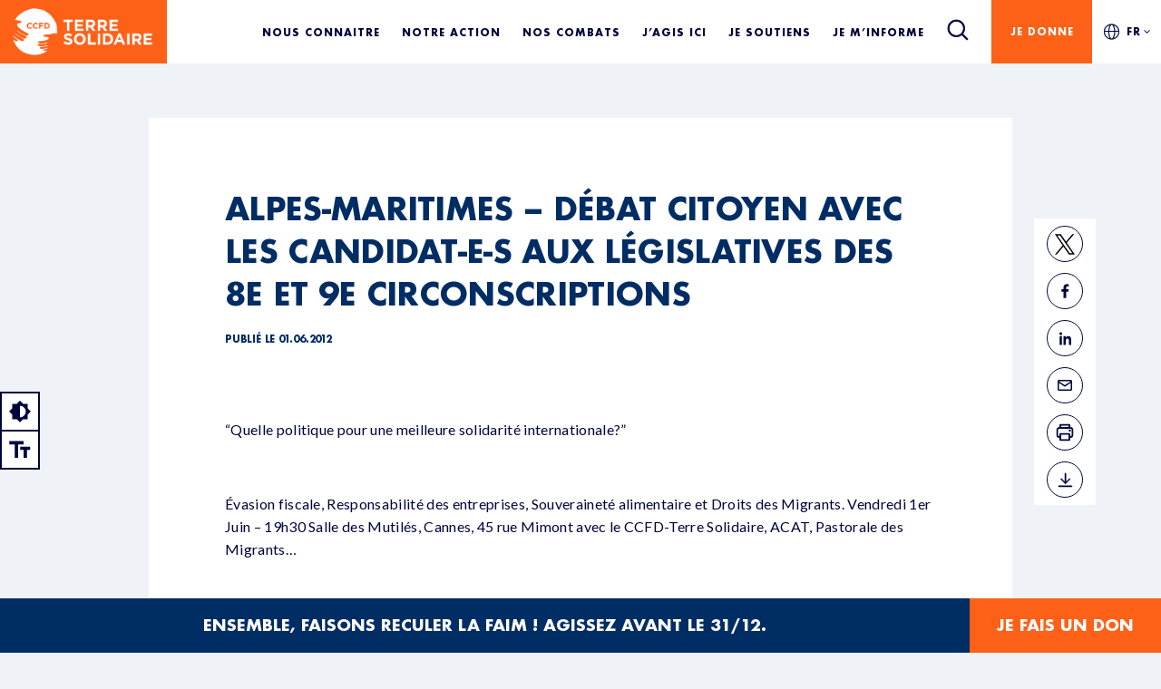

--- FILE ---
content_type: text/html; charset=UTF-8
request_url: https://terresolidaire.devbe.fr/alpes-maritimes-debat-citoyen-avec-les-candidat-e-s-aux-legislatives-des-8e-et-9e-circonscriptions/
body_size: 29655
content:
<!DOCTYPE html>
	<html lang="fr-FR">
	<head><script>if(navigator.userAgent.match(/MSIE|Internet Explorer/i)||navigator.userAgent.match(/Trident\/7\..*?rv:11/i)){var href=document.location.href;if(!href.match(/[?&]nowprocket/)){if(href.indexOf("?")==-1){if(href.indexOf("#")==-1){document.location.href=href+"?nowprocket=1"}else{document.location.href=href.replace("#","?nowprocket=1#")}}else{if(href.indexOf("#")==-1){document.location.href=href+"&nowprocket=1"}else{document.location.href=href.replace("#","&nowprocket=1#")}}}}</script><script>class RocketLazyLoadScripts{constructor(e){this.triggerEvents=e,this.eventOptions={passive:!0},this.userEventListener=this.triggerListener.bind(this),this.delayedScripts={normal:[],async:[],defer:[]},this.allJQueries=[]}_addUserInteractionListener(e){this.triggerEvents.forEach((t=>window.addEventListener(t,e.userEventListener,e.eventOptions)))}_removeUserInteractionListener(e){this.triggerEvents.forEach((t=>window.removeEventListener(t,e.userEventListener,e.eventOptions)))}triggerListener(){this._removeUserInteractionListener(this),"loading"===document.readyState?document.addEventListener("DOMContentLoaded",this._loadEverythingNow.bind(this)):this._loadEverythingNow()}async _loadEverythingNow(){this._delayEventListeners(),this._delayJQueryReady(this),this._handleDocumentWrite(),this._registerAllDelayedScripts(),this._preloadAllScripts(),await this._loadScriptsFromList(this.delayedScripts.normal),await this._loadScriptsFromList(this.delayedScripts.defer),await this._loadScriptsFromList(this.delayedScripts.async),await this._triggerDOMContentLoaded(),await this._triggerWindowLoad(),window.dispatchEvent(new Event("rocket-allScriptsLoaded"))}_registerAllDelayedScripts(){document.querySelectorAll("script[type=rocketlazyloadscript]").forEach((e=>{e.hasAttribute("src")?e.hasAttribute("async")&&!1!==e.async?this.delayedScripts.async.push(e):e.hasAttribute("defer")&&!1!==e.defer||"module"===e.getAttribute("data-rocket-type")?this.delayedScripts.defer.push(e):this.delayedScripts.normal.push(e):this.delayedScripts.normal.push(e)}))}async _transformScript(e){return await this._requestAnimFrame(),new Promise((t=>{const n=document.createElement("script");let r;[...e.attributes].forEach((e=>{let t=e.nodeName;"type"!==t&&("data-rocket-type"===t&&(t="type",r=e.nodeValue),n.setAttribute(t,e.nodeValue))})),e.hasAttribute("src")?(n.addEventListener("load",t),n.addEventListener("error",t)):(n.text=e.text,t()),e.parentNode.replaceChild(n,e)}))}async _loadScriptsFromList(e){const t=e.shift();return t?(await this._transformScript(t),this._loadScriptsFromList(e)):Promise.resolve()}_preloadAllScripts(){var e=document.createDocumentFragment();[...this.delayedScripts.normal,...this.delayedScripts.defer,...this.delayedScripts.async].forEach((t=>{const n=t.getAttribute("src");if(n){const t=document.createElement("link");t.href=n,t.rel="preload",t.as="script",e.appendChild(t)}})),document.head.appendChild(e)}_delayEventListeners(){let e={};function t(t,n){!function(t){function n(n){return e[t].eventsToRewrite.indexOf(n)>=0?"rocket-"+n:n}e[t]||(e[t]={originalFunctions:{add:t.addEventListener,remove:t.removeEventListener},eventsToRewrite:[]},t.addEventListener=function(){arguments[0]=n(arguments[0]),e[t].originalFunctions.add.apply(t,arguments)},t.removeEventListener=function(){arguments[0]=n(arguments[0]),e[t].originalFunctions.remove.apply(t,arguments)})}(t),e[t].eventsToRewrite.push(n)}function n(e,t){let n=e[t];Object.defineProperty(e,t,{get:()=>n||function(){},set(r){e["rocket"+t]=n=r}})}t(document,"DOMContentLoaded"),t(window,"DOMContentLoaded"),t(window,"load"),t(window,"pageshow"),t(document,"readystatechange"),n(document,"onreadystatechange"),n(window,"onload"),n(window,"onpageshow")}_delayJQueryReady(e){let t=window.jQuery;Object.defineProperty(window,"jQuery",{get:()=>t,set(n){if(n&&n.fn&&!e.allJQueries.includes(n)){n.fn.ready=n.fn.init.prototype.ready=function(t){e.domReadyFired?t.bind(document)(n):document.addEventListener("rocket-DOMContentLoaded",(()=>t.bind(document)(n)))};const t=n.fn.on;n.fn.on=n.fn.init.prototype.on=function(){if(this[0]===window){function e(e){return e.split(" ").map((e=>"load"===e||0===e.indexOf("load.")?"rocket-jquery-load":e)).join(" ")}"string"==typeof arguments[0]||arguments[0]instanceof String?arguments[0]=e(arguments[0]):"object"==typeof arguments[0]&&Object.keys(arguments[0]).forEach((t=>{delete Object.assign(arguments[0],{[e(t)]:arguments[0][t]})[t]}))}return t.apply(this,arguments),this},e.allJQueries.push(n)}t=n}})}async _triggerDOMContentLoaded(){this.domReadyFired=!0,await this._requestAnimFrame(),document.dispatchEvent(new Event("rocket-DOMContentLoaded")),await this._requestAnimFrame(),window.dispatchEvent(new Event("rocket-DOMContentLoaded")),await this._requestAnimFrame(),document.dispatchEvent(new Event("rocket-readystatechange")),await this._requestAnimFrame(),document.rocketonreadystatechange&&document.rocketonreadystatechange()}async _triggerWindowLoad(){await this._requestAnimFrame(),window.dispatchEvent(new Event("rocket-load")),await this._requestAnimFrame(),window.rocketonload&&window.rocketonload(),await this._requestAnimFrame(),this.allJQueries.forEach((e=>e(window).trigger("rocket-jquery-load"))),window.dispatchEvent(new Event("rocket-pageshow")),await this._requestAnimFrame(),window.rocketonpageshow&&window.rocketonpageshow()}_handleDocumentWrite(){const e=new Map;document.write=document.writeln=function(t){const n=document.currentScript,r=document.createRange(),i=n.parentElement;let o=e.get(n);void 0===o&&(o=n.nextSibling,e.set(n,o));const a=document.createDocumentFragment();r.setStart(a,0),a.appendChild(r.createContextualFragment(t)),i.insertBefore(a,o)}}async _requestAnimFrame(){return new Promise((e=>requestAnimationFrame(e)))}static run(){const e=new RocketLazyLoadScripts(["keydown","mousemove","touchmove","touchstart","touchend","wheel"]);e._addUserInteractionListener(e)}}RocketLazyLoadScripts.run();
</script>
    <meta name="viewport" content="width=device-width,minimum-scale=1,initial-scale=1,maximum-scale=1"/>
	<meta charset="UTF-8" />
	<meta name="theme-color" content="#002d64"/>
	<meta http-equiv="X-UA-Compatible" content="IE=edge" />
	<link rel="preconnect" href="https://fonts.googleapis.com">
	<link rel="preconnect" href="https://fonts.gstatic.com" crossorigin>
	
    <link rel="apple-touch-icon" sizes="180x180" href="https://terresolidaire.devbe.fr/wp-content/themes/terre-solidaire/favicon/apple-touch-icon.png">
    <link rel="icon" type="image/png" sizes="32x32" href="https://terresolidaire.devbe.fr/wp-content/themes/terre-solidaire/favicon/favicon-32x32.png">
    <link rel="icon" type="image/png" sizes="16x16" href="https://terresolidaire.devbe.fr/wp-content/themes/terre-solidaire/favicon/favicon-16x16.png">
    <link rel="manifest" href="https://terresolidaire.devbe.fr/wp-content/themes/terre-solidaire/favicon/site.webmanifest">
    <link rel="mask-icon" href="https://terresolidaire.devbe.fr/wp-content/themes/terre-solidaire/favicon/safari-pinned-tab.svg" color="#5bbad5">
    <meta name="msapplication-TileColor" content="#da532c">
    <meta name="theme-color" content="#ffffff">
	
	<!-- <script src="https://soutenir.ccfd-terresolidaire.org/libs.iraiser.eu/libs/payment/frame/1.6/IRaiserFrame.js"></script>
	<script src="https://adfinitas-statics-cdn.s3.eu-west-3.amazonaws.com/ccfd/2025/Careme25/PH+FDD/bundle.js"></script> -->

	<script type="rocketlazyloadscript"  data-cfasync="false">
      var dataLayer = window.dataLayer = window.dataLayer || [];
			function getCookie(cname) {
				let name = cname + '='
				let decodedCookie = decodeURIComponent(document.cookie)
				let ca = decodedCookie.split(';')
				for (let i = 0; i < ca.length; i++) {
					let c = ca[i]
					while (c.charAt(0) == ' ') {
					c = c.substring(1)
					}
					if (c.indexOf(name) == 0) {
					return c.substring(name.length, c.length)
					}
				}
				return ''
			}

			if (getCookie('isContrast')) {
				document.documentElement.classList.add('accessbility-color-contrast')
			}

			if (getCookie('isLargerText')) {
				 // Menu accessbility
				document.documentElement.classList.add('accessbility-font-size')

			}
      window.dataLayer = window.dataLayer || [];
		</script>
     
		<!-- Google Tag Manager -->
		<script type="rocketlazyloadscript">(function(w,d,s,l,i){w[l]=w[l]||[];w[l].push({'gtm.start':
		new Date().getTime(),event:'gtm.js'});var f=d.getElementsByTagName(s)[0],
		j=d.createElement(s),dl=l!='dataLayer'?'&l='+l:'';j.async=true;j.src=
		'https://www.googletagmanager.com/gtm.js?id='+i+dl;f.parentNode.insertBefore(j,f);
		})(window,document,'script','dataLayer','GTM-WNNPCM');</script>
		<!-- End Google Tag Manager -->

		<style type="text/css">div[id^="wpcf7-f21486"] button.cf7mls_next {   }div[id^="wpcf7-f21486"] button.cf7mls_back {   }div[id^="wpcf7-f12157"] button.cf7mls_next {   }div[id^="wpcf7-f12157"] button.cf7mls_back {   }div[id^="wpcf7-f12156"] button.cf7mls_next {   }div[id^="wpcf7-f12156"] button.cf7mls_back {   }div[id^="wpcf7-f12155"] button.cf7mls_next {   }div[id^="wpcf7-f12155"] button.cf7mls_back {   }div[id^="wpcf7-f12154"] button.cf7mls_next {   }div[id^="wpcf7-f12154"] button.cf7mls_back {   }div[id^="wpcf7-f12153"] button.cf7mls_next {   }div[id^="wpcf7-f12153"] button.cf7mls_back {   }div[id^="wpcf7-f5"] button.cf7mls_next {   }div[id^="wpcf7-f5"] button.cf7mls_back {   }</style><meta name='robots' content='noindex, nofollow' />
	<style>img:is([sizes="auto" i], [sizes^="auto," i]) { contain-intrinsic-size: 3000px 1500px }</style>
	
	<!-- This site is optimized with the Yoast SEO plugin v26.7 - https://yoast.com/wordpress/plugins/seo/ -->
	<title>Alpes-Maritimes - Débat citoyen avec les candidat-e-s aux législatives des 8e et 9e circonscriptions - Terre Solidaire</title><style id="rocket-critical-css">:root{--wp--preset--font-size--normal:16px;--wp--preset--font-size--huge:42px}:root{--bs-blue:#00558c;--bs-indigo:#6610f2;--bs-purple:#6f42c1;--bs-pink:#d63384;--bs-red:#dc3545;--bs-orange:#fc6117;--bs-yellow:#ffc107;--bs-green:#198754;--bs-teal:#20c997;--bs-cyan:#0dcaf0;--bs-black:#000;--bs-white:#fff;--bs-gray:#6c757d;--bs-gray-dark:#343a40;--bs-gray-100:#f8f9fa;--bs-gray-200:#e9ecef;--bs-gray-300:#dee2e6;--bs-gray-400:#ced4da;--bs-gray-500:#adb5bd;--bs-gray-600:#6c757d;--bs-gray-700:#495057;--bs-gray-800:#343a40;--bs-gray-900:#212529;--bs-primary:#00558c;--bs-secondary:#6c757d;--bs-success:#198754;--bs-info:#0dcaf0;--bs-warning:#ffc107;--bs-danger:#dc3545;--bs-light:#f8f9fa;--bs-dark:#212529;--bs-primary-rgb:0, 85, 140;--bs-secondary-rgb:108, 117, 125;--bs-success-rgb:25, 135, 84;--bs-info-rgb:13, 202, 240;--bs-warning-rgb:255, 193, 7;--bs-danger-rgb:220, 53, 69;--bs-light-rgb:248, 249, 250;--bs-dark-rgb:33, 37, 41;--bs-white-rgb:255, 255, 255;--bs-black-rgb:0, 0, 0;--bs-body-color-rgb:0, 45, 100;--bs-body-bg-rgb:255, 255, 255;--bs-font-sans-serif:"Lato", sans-serif;--bs-font-monospace:SFMono-Regular, Menlo, Monaco, Consolas, "Liberation Mono", "Courier New", monospace;--bs-gradient:linear-gradient(180deg, rgba(255, 255, 255, 0.15), rgba(255, 255, 255, 0));--bs-body-font-family:Lato, sans-serif;--bs-body-font-size:1rem;--bs-body-font-weight:400;--bs-body-line-height:1.6;--bs-body-color:#002d64;--bs-body-bg:#fff;--bs-border-width:1px;--bs-border-style:solid;--bs-border-color:#dee2e6;--bs-border-color-translucent:rgba(0, 0, 0, 0.175);--bs-border-radius:0.375rem;--bs-border-radius-sm:0.25rem;--bs-border-radius-lg:0.5rem;--bs-border-radius-xl:1rem;--bs-border-radius-2xl:2rem;--bs-border-radius-pill:50rem;--bs-link-color:#002d64;--bs-link-hover-color:#00053c;--bs-code-color:#d63384;--bs-highlight-bg:#fff3cd}*,*::before,*::after{box-sizing:border-box}@media (prefers-reduced-motion:no-preference){:root{scroll-behavior:smooth}}body{margin:0;font-family:var(--bs-body-font-family);font-size:var(--bs-body-font-size);font-weight:var(--bs-body-font-weight);line-height:var(--bs-body-line-height);color:var(--bs-body-color);text-align:var(--bs-body-text-align);background-color:var(--bs-body-bg);-webkit-text-size-adjust:100%}h1{margin-top:0;margin-bottom:0;font-family:"Futura";font-style:inherit;font-weight:700;line-height:140%;color:#002d64}h1{font-size:calc(2.6rem + (5.0625 - 3.375) * ((100vw - 23.4375rem) / (90 - 23.4375)))}::-moz-focus-inner{padding:0;border-style:none}::-webkit-datetime-edit-fields-wrapper,::-webkit-datetime-edit-text,::-webkit-datetime-edit-minute,::-webkit-datetime-edit-hour-field,::-webkit-datetime-edit-day-field,::-webkit-datetime-edit-month-field,::-webkit-datetime-edit-year-field{padding:0}::-webkit-inner-spin-button{height:auto}::-webkit-search-decoration{-webkit-appearance:none}::-webkit-color-swatch-wrapper{padding:0}::file-selector-button{font:inherit;-webkit-appearance:button}@font-face{font-display:swap;font-family:"Futura Condensed";font-style:normal;font-weight:700;src:url(https://terresolidaire.devbe.fr/wp-content/themes/terre-solidaire/assets/fonts/futura-heavy.woff2) format("woff2"),url(https://terresolidaire.devbe.fr/wp-content/themes/terre-solidaire/assets/fonts/futura-heavy.woff) format("woff")}@font-face{font-display:swap;font-family:"Futura Condensed";font-style:normal;font-weight:700;src:url(https://terresolidaire.devbe.fr/wp-content/themes/terre-solidaire/assets/fonts/futura-condensed-extra-bold.woff2) format("woff2"),url(https://terresolidaire.devbe.fr/wp-content/themes/terre-solidaire/assets/fonts/futura-condensed-extra-bold.woff) format("woff")}@font-face{font-display:swap;font-family:"Futura";font-style:normal;font-weight:500;src:url(https://terresolidaire.devbe.fr/wp-content/themes/terre-solidaire/assets/fonts/futura-medium.woff2) format("woff2"),url(https://terresolidaire.devbe.fr/wp-content/themes/terre-solidaire/assets/fonts/futura-medium.woff) format("woff")}@font-face{font-display:swap;font-family:"Futura";font-style:italic;font-weight:500;src:url(https://terresolidaire.devbe.fr/wp-content/themes/terre-solidaire/assets/fonts/futura-medium-italic.woff2) format("woff2"),url(https://terresolidaire.devbe.fr/wp-content/themes/terre-solidaire/assets/fonts/futura-medium-italic.woff) format("woff")}@font-face{font-display:swap;font-family:"Futura";font-style:normal;font-weight:700;src:url(https://terresolidaire.devbe.fr/wp-content/themes/terre-solidaire/assets/fonts/futura-bold.woff2) format("woff2"),url(https://terresolidaire.devbe.fr/wp-content/themes/terre-solidaire/assets/fonts/futura-bold.woff) format("woff")}h1{color:inherit;font-family:"Futura",serif;font-weight:bold;letter-spacing:-0.02em;line-height:140%;text-decoration:none;text-transform:uppercase}h1{font-family:"Futura Condensed","Futura",serif;font-size:calc(2.6rem + (5.0625 - 3.375) * ((100vw - 23.4375rem) / (90 - 23.4375)));font-weight:900;line-height:95%;text-align:center}div h1{color:inherit;font-family:"Futura",serif;font-weight:700;letter-spacing:-0.02em;line-height:140%;text-decoration:none;text-transform:uppercase}div h1{font-family:"Futura Condensed","Futura",serif;font-size:calc(2.6rem + (5.0625 - 3.375) * ((100vw - 23.4375rem) / (90 - 23.4375)));font-weight:900;line-height:95%;text-align:center}</style><link rel="preload" as="style" href="https://fonts.googleapis.com/css2?family=Lato:ital,wght@0,400;0,700;1,400;1,700&#038;display=swap" /><link rel="stylesheet" href="https://fonts.googleapis.com/css2?family=Lato:ital,wght@0,400;0,700;1,400;1,700&#038;display=swap" media="print" onload="this.media='all'" /><noscript><link rel="preload" href="https://fonts.googleapis.com/css2?family=Lato:ital,wght@0,400;0,700;1,400;1,700&#038;display=swap" data-rocket-async="style" as="style" onload="this.onload=null;this.rel='stylesheet'" /></noscript>
	<meta name="description" content="&quot;Quelle politique pour une meilleure solidarité internationale?&quot; Évasion fiscale, Responsabilité des entreprises, Souveraineté alimentaire et Droits des" />
	<meta property="og:locale" content="fr_FR" />
	<meta property="og:type" content="article" />
	<meta property="og:title" content="Alpes-Maritimes - Débat citoyen avec les candidat-e-s aux législatives des 8e et 9e circonscriptions - Terre Solidaire" />
	<meta property="og:description" content="&quot;Quelle politique pour une meilleure solidarité internationale?&quot; Évasion fiscale, Responsabilité des entreprises, Souveraineté alimentaire et Droits des" />
	<meta property="og:url" content="https://terresolidaire.devbe.fr/alpes-maritimes-debat-citoyen-avec-les-candidat-e-s-aux-legislatives-des-8e-et-9e-circonscriptions/" />
	<meta property="og:site_name" content="Terre Solidaire" />
	<meta property="article:published_time" content="2012-06-01T10:40:00+00:00" />
	<meta name="author" content="terresolidaire" />
	<meta name="twitter:card" content="summary_large_image" />
	<meta name="twitter:label1" content="Écrit par" />
	<meta name="twitter:data1" content="terresolidaire" />
	<script type="application/ld+json" class="yoast-schema-graph">{"@context":"https://schema.org","@graph":[{"@type":"Article","@id":"https://terresolidaire.devbe.fr/alpes-maritimes-debat-citoyen-avec-les-candidat-e-s-aux-legislatives-des-8e-et-9e-circonscriptions/#article","isPartOf":{"@id":"https://terresolidaire.devbe.fr/alpes-maritimes-debat-citoyen-avec-les-candidat-e-s-aux-legislatives-des-8e-et-9e-circonscriptions/"},"author":{"name":"terresolidaire","@id":"https://terresolidaire.devbe.fr/#/schema/person/76a538fd64e8e28e5ff2fa293943b11d"},"headline":"Alpes-Maritimes &#8211; Débat citoyen avec les candidat-e-s aux législatives des 8e et 9e circonscriptions","datePublished":"2012-06-01T10:40:00+00:00","mainEntityOfPage":{"@id":"https://terresolidaire.devbe.fr/alpes-maritimes-debat-citoyen-avec-les-candidat-e-s-aux-legislatives-des-8e-et-9e-circonscriptions/"},"wordCount":54,"commentCount":0,"inLanguage":"fr-FR","potentialAction":[{"@type":"CommentAction","name":"Comment","target":["https://terresolidaire.devbe.fr/alpes-maritimes-debat-citoyen-avec-les-candidat-e-s-aux-legislatives-des-8e-et-9e-circonscriptions/#respond"]}]},{"@type":"WebPage","@id":"https://terresolidaire.devbe.fr/alpes-maritimes-debat-citoyen-avec-les-candidat-e-s-aux-legislatives-des-8e-et-9e-circonscriptions/","url":"https://terresolidaire.devbe.fr/alpes-maritimes-debat-citoyen-avec-les-candidat-e-s-aux-legislatives-des-8e-et-9e-circonscriptions/","name":"Alpes-Maritimes - Débat citoyen avec les candidat-e-s aux législatives des 8e et 9e circonscriptions - Terre Solidaire","isPartOf":{"@id":"https://terresolidaire.devbe.fr/#website"},"datePublished":"2012-06-01T10:40:00+00:00","author":{"@id":"https://terresolidaire.devbe.fr/#/schema/person/76a538fd64e8e28e5ff2fa293943b11d"},"description":"\"Quelle politique pour une meilleure solidarité internationale?\" Évasion fiscale, Responsabilité des entreprises, Souveraineté alimentaire et Droits des","breadcrumb":{"@id":"https://terresolidaire.devbe.fr/alpes-maritimes-debat-citoyen-avec-les-candidat-e-s-aux-legislatives-des-8e-et-9e-circonscriptions/#breadcrumb"},"inLanguage":"fr-FR","potentialAction":[{"@type":"ReadAction","target":["https://terresolidaire.devbe.fr/alpes-maritimes-debat-citoyen-avec-les-candidat-e-s-aux-legislatives-des-8e-et-9e-circonscriptions/"]}]},{"@type":"BreadcrumbList","@id":"https://terresolidaire.devbe.fr/alpes-maritimes-debat-citoyen-avec-les-candidat-e-s-aux-legislatives-des-8e-et-9e-circonscriptions/#breadcrumb","itemListElement":[{"@type":"ListItem","position":1,"name":"Accueil","item":"https://terresolidaire.devbe.fr/"},{"@type":"ListItem","position":2,"name":"Actualités","item":"https://terresolidaire.devbe.fr/actualites/"},{"@type":"ListItem","position":3,"name":"Alpes-Maritimes &#8211; Débat citoyen avec les candidat-e-s aux législatives des 8e et 9e circonscriptions"}]},{"@type":"WebSite","@id":"https://terresolidaire.devbe.fr/#website","url":"https://terresolidaire.devbe.fr/","name":"Terre Solidaire","description":"Terre Solidaire - Devbe","potentialAction":[{"@type":"SearchAction","target":{"@type":"EntryPoint","urlTemplate":"https://terresolidaire.devbe.fr/?s={search_term_string}"},"query-input":{"@type":"PropertyValueSpecification","valueRequired":true,"valueName":"search_term_string"}}],"inLanguage":"fr-FR"},{"@type":"Person","@id":"https://terresolidaire.devbe.fr/#/schema/person/76a538fd64e8e28e5ff2fa293943b11d","name":"terresolidaire","sameAs":["http://terresolidaire.devbe.fr"],"url":"https://terresolidaire.devbe.fr/author/terresolidaire/"}]}</script>
	<!-- / Yoast SEO plugin. -->


<link rel='dns-prefetch' href='//cdnjs.cloudflare.com' />
<link href='https://fonts.gstatic.com' crossorigin rel='preconnect' />
<link rel="alternate" type="application/rss+xml" title="Terre Solidaire &raquo; Flux" href="https://terresolidaire.devbe.fr/feed/" />
<link rel="alternate" type="application/rss+xml" title="Terre Solidaire &raquo; Flux des commentaires" href="https://terresolidaire.devbe.fr/comments/feed/" />
<link rel="alternate" type="application/rss+xml" title="Terre Solidaire &raquo; Alpes-Maritimes &#8211; Débat citoyen avec les candidat-e-s aux législatives des 8e et 9e circonscriptions Flux des commentaires" href="https://terresolidaire.devbe.fr/alpes-maritimes-debat-citoyen-avec-les-candidat-e-s-aux-legislatives-des-8e-et-9e-circonscriptions/feed/" />
<link rel="alternate" type="application/rss+xml" title="Flux Terre Solidaire &raquo; Stories" href="https://terresolidaire.devbe.fr/web-stories/feed/"><link rel='preload'  href='https://terresolidaire.devbe.fr/wp-content/plugins/instagram-feed/css/sbi-styles.min.css?ver=6.9.1' data-rocket-async="style" as="style" onload="this.onload=null;this.rel='stylesheet'" type='text/css' media='all' />
<style id='wp-emoji-styles-inline-css' type='text/css'>

	img.wp-smiley, img.emoji {
		display: inline !important;
		border: none !important;
		box-shadow: none !important;
		height: 1em !important;
		width: 1em !important;
		margin: 0 0.07em !important;
		vertical-align: -0.1em !important;
		background: none !important;
		padding: 0 !important;
	}
</style>
<link rel='preload'  href='https://terresolidaire.devbe.fr/wp-includes/css/dist/block-library/style.min.css?ver=6.8.3' data-rocket-async="style" as="style" onload="this.onload=null;this.rel='stylesheet'" type='text/css' media='all' />
<style id='classic-theme-styles-inline-css' type='text/css'>
/*! This file is auto-generated */
.wp-block-button__link{color:#fff;background-color:#32373c;border-radius:9999px;box-shadow:none;text-decoration:none;padding:calc(.667em + 2px) calc(1.333em + 2px);font-size:1.125em}.wp-block-file__button{background:#32373c;color:#fff;text-decoration:none}
</style>
<style id='global-styles-inline-css' type='text/css'>
:root{--wp--preset--aspect-ratio--square: 1;--wp--preset--aspect-ratio--4-3: 4/3;--wp--preset--aspect-ratio--3-4: 3/4;--wp--preset--aspect-ratio--3-2: 3/2;--wp--preset--aspect-ratio--2-3: 2/3;--wp--preset--aspect-ratio--16-9: 16/9;--wp--preset--aspect-ratio--9-16: 9/16;--wp--preset--color--black: #000000;--wp--preset--color--cyan-bluish-gray: #abb8c3;--wp--preset--color--white: #ffffff;--wp--preset--color--pale-pink: #f78da7;--wp--preset--color--vivid-red: #cf2e2e;--wp--preset--color--luminous-vivid-orange: #ff6900;--wp--preset--color--luminous-vivid-amber: #fcb900;--wp--preset--color--light-green-cyan: #7bdcb5;--wp--preset--color--vivid-green-cyan: #00d084;--wp--preset--color--pale-cyan-blue: #8ed1fc;--wp--preset--color--vivid-cyan-blue: #0693e3;--wp--preset--color--vivid-purple: #9b51e0;--wp--preset--gradient--vivid-cyan-blue-to-vivid-purple: linear-gradient(135deg,rgba(6,147,227,1) 0%,rgb(155,81,224) 100%);--wp--preset--gradient--light-green-cyan-to-vivid-green-cyan: linear-gradient(135deg,rgb(122,220,180) 0%,rgb(0,208,130) 100%);--wp--preset--gradient--luminous-vivid-amber-to-luminous-vivid-orange: linear-gradient(135deg,rgba(252,185,0,1) 0%,rgba(255,105,0,1) 100%);--wp--preset--gradient--luminous-vivid-orange-to-vivid-red: linear-gradient(135deg,rgba(255,105,0,1) 0%,rgb(207,46,46) 100%);--wp--preset--gradient--very-light-gray-to-cyan-bluish-gray: linear-gradient(135deg,rgb(238,238,238) 0%,rgb(169,184,195) 100%);--wp--preset--gradient--cool-to-warm-spectrum: linear-gradient(135deg,rgb(74,234,220) 0%,rgb(151,120,209) 20%,rgb(207,42,186) 40%,rgb(238,44,130) 60%,rgb(251,105,98) 80%,rgb(254,248,76) 100%);--wp--preset--gradient--blush-light-purple: linear-gradient(135deg,rgb(255,206,236) 0%,rgb(152,150,240) 100%);--wp--preset--gradient--blush-bordeaux: linear-gradient(135deg,rgb(254,205,165) 0%,rgb(254,45,45) 50%,rgb(107,0,62) 100%);--wp--preset--gradient--luminous-dusk: linear-gradient(135deg,rgb(255,203,112) 0%,rgb(199,81,192) 50%,rgb(65,88,208) 100%);--wp--preset--gradient--pale-ocean: linear-gradient(135deg,rgb(255,245,203) 0%,rgb(182,227,212) 50%,rgb(51,167,181) 100%);--wp--preset--gradient--electric-grass: linear-gradient(135deg,rgb(202,248,128) 0%,rgb(113,206,126) 100%);--wp--preset--gradient--midnight: linear-gradient(135deg,rgb(2,3,129) 0%,rgb(40,116,252) 100%);--wp--preset--font-size--small: 13px;--wp--preset--font-size--medium: 20px;--wp--preset--font-size--large: 36px;--wp--preset--font-size--x-large: 42px;--wp--preset--spacing--20: 0.44rem;--wp--preset--spacing--30: 0.67rem;--wp--preset--spacing--40: 1rem;--wp--preset--spacing--50: 1.5rem;--wp--preset--spacing--60: 2.25rem;--wp--preset--spacing--70: 3.38rem;--wp--preset--spacing--80: 5.06rem;--wp--preset--shadow--natural: 6px 6px 9px rgba(0, 0, 0, 0.2);--wp--preset--shadow--deep: 12px 12px 50px rgba(0, 0, 0, 0.4);--wp--preset--shadow--sharp: 6px 6px 0px rgba(0, 0, 0, 0.2);--wp--preset--shadow--outlined: 6px 6px 0px -3px rgba(255, 255, 255, 1), 6px 6px rgba(0, 0, 0, 1);--wp--preset--shadow--crisp: 6px 6px 0px rgba(0, 0, 0, 1);}:where(.is-layout-flex){gap: 0.5em;}:where(.is-layout-grid){gap: 0.5em;}body .is-layout-flex{display: flex;}.is-layout-flex{flex-wrap: wrap;align-items: center;}.is-layout-flex > :is(*, div){margin: 0;}body .is-layout-grid{display: grid;}.is-layout-grid > :is(*, div){margin: 0;}:where(.wp-block-columns.is-layout-flex){gap: 2em;}:where(.wp-block-columns.is-layout-grid){gap: 2em;}:where(.wp-block-post-template.is-layout-flex){gap: 1.25em;}:where(.wp-block-post-template.is-layout-grid){gap: 1.25em;}.has-black-color{color: var(--wp--preset--color--black) !important;}.has-cyan-bluish-gray-color{color: var(--wp--preset--color--cyan-bluish-gray) !important;}.has-white-color{color: var(--wp--preset--color--white) !important;}.has-pale-pink-color{color: var(--wp--preset--color--pale-pink) !important;}.has-vivid-red-color{color: var(--wp--preset--color--vivid-red) !important;}.has-luminous-vivid-orange-color{color: var(--wp--preset--color--luminous-vivid-orange) !important;}.has-luminous-vivid-amber-color{color: var(--wp--preset--color--luminous-vivid-amber) !important;}.has-light-green-cyan-color{color: var(--wp--preset--color--light-green-cyan) !important;}.has-vivid-green-cyan-color{color: var(--wp--preset--color--vivid-green-cyan) !important;}.has-pale-cyan-blue-color{color: var(--wp--preset--color--pale-cyan-blue) !important;}.has-vivid-cyan-blue-color{color: var(--wp--preset--color--vivid-cyan-blue) !important;}.has-vivid-purple-color{color: var(--wp--preset--color--vivid-purple) !important;}.has-black-background-color{background-color: var(--wp--preset--color--black) !important;}.has-cyan-bluish-gray-background-color{background-color: var(--wp--preset--color--cyan-bluish-gray) !important;}.has-white-background-color{background-color: var(--wp--preset--color--white) !important;}.has-pale-pink-background-color{background-color: var(--wp--preset--color--pale-pink) !important;}.has-vivid-red-background-color{background-color: var(--wp--preset--color--vivid-red) !important;}.has-luminous-vivid-orange-background-color{background-color: var(--wp--preset--color--luminous-vivid-orange) !important;}.has-luminous-vivid-amber-background-color{background-color: var(--wp--preset--color--luminous-vivid-amber) !important;}.has-light-green-cyan-background-color{background-color: var(--wp--preset--color--light-green-cyan) !important;}.has-vivid-green-cyan-background-color{background-color: var(--wp--preset--color--vivid-green-cyan) !important;}.has-pale-cyan-blue-background-color{background-color: var(--wp--preset--color--pale-cyan-blue) !important;}.has-vivid-cyan-blue-background-color{background-color: var(--wp--preset--color--vivid-cyan-blue) !important;}.has-vivid-purple-background-color{background-color: var(--wp--preset--color--vivid-purple) !important;}.has-black-border-color{border-color: var(--wp--preset--color--black) !important;}.has-cyan-bluish-gray-border-color{border-color: var(--wp--preset--color--cyan-bluish-gray) !important;}.has-white-border-color{border-color: var(--wp--preset--color--white) !important;}.has-pale-pink-border-color{border-color: var(--wp--preset--color--pale-pink) !important;}.has-vivid-red-border-color{border-color: var(--wp--preset--color--vivid-red) !important;}.has-luminous-vivid-orange-border-color{border-color: var(--wp--preset--color--luminous-vivid-orange) !important;}.has-luminous-vivid-amber-border-color{border-color: var(--wp--preset--color--luminous-vivid-amber) !important;}.has-light-green-cyan-border-color{border-color: var(--wp--preset--color--light-green-cyan) !important;}.has-vivid-green-cyan-border-color{border-color: var(--wp--preset--color--vivid-green-cyan) !important;}.has-pale-cyan-blue-border-color{border-color: var(--wp--preset--color--pale-cyan-blue) !important;}.has-vivid-cyan-blue-border-color{border-color: var(--wp--preset--color--vivid-cyan-blue) !important;}.has-vivid-purple-border-color{border-color: var(--wp--preset--color--vivid-purple) !important;}.has-vivid-cyan-blue-to-vivid-purple-gradient-background{background: var(--wp--preset--gradient--vivid-cyan-blue-to-vivid-purple) !important;}.has-light-green-cyan-to-vivid-green-cyan-gradient-background{background: var(--wp--preset--gradient--light-green-cyan-to-vivid-green-cyan) !important;}.has-luminous-vivid-amber-to-luminous-vivid-orange-gradient-background{background: var(--wp--preset--gradient--luminous-vivid-amber-to-luminous-vivid-orange) !important;}.has-luminous-vivid-orange-to-vivid-red-gradient-background{background: var(--wp--preset--gradient--luminous-vivid-orange-to-vivid-red) !important;}.has-very-light-gray-to-cyan-bluish-gray-gradient-background{background: var(--wp--preset--gradient--very-light-gray-to-cyan-bluish-gray) !important;}.has-cool-to-warm-spectrum-gradient-background{background: var(--wp--preset--gradient--cool-to-warm-spectrum) !important;}.has-blush-light-purple-gradient-background{background: var(--wp--preset--gradient--blush-light-purple) !important;}.has-blush-bordeaux-gradient-background{background: var(--wp--preset--gradient--blush-bordeaux) !important;}.has-luminous-dusk-gradient-background{background: var(--wp--preset--gradient--luminous-dusk) !important;}.has-pale-ocean-gradient-background{background: var(--wp--preset--gradient--pale-ocean) !important;}.has-electric-grass-gradient-background{background: var(--wp--preset--gradient--electric-grass) !important;}.has-midnight-gradient-background{background: var(--wp--preset--gradient--midnight) !important;}.has-small-font-size{font-size: var(--wp--preset--font-size--small) !important;}.has-medium-font-size{font-size: var(--wp--preset--font-size--medium) !important;}.has-large-font-size{font-size: var(--wp--preset--font-size--large) !important;}.has-x-large-font-size{font-size: var(--wp--preset--font-size--x-large) !important;}
:where(.wp-block-post-template.is-layout-flex){gap: 1.25em;}:where(.wp-block-post-template.is-layout-grid){gap: 1.25em;}
:where(.wp-block-columns.is-layout-flex){gap: 2em;}:where(.wp-block-columns.is-layout-grid){gap: 2em;}
:root :where(.wp-block-pullquote){font-size: 1.5em;line-height: 1.6;}
</style>
<link rel='preload'  href='https://terresolidaire.devbe.fr/wp-content/plugins/cf7-multi-step/assets/frontend/css/cf7mls.css?ver=2.7.9' data-rocket-async="style" as="style" onload="this.onload=null;this.rel='stylesheet'" type='text/css' media='all' />
<link rel='preload'  href='https://terresolidaire.devbe.fr/wp-content/plugins/cf7-multi-step/assets/frontend/animate/animate.min.css?ver=2.7.9' data-rocket-async="style" as="style" onload="this.onload=null;this.rel='stylesheet'" type='text/css' media='all' />
<link rel='preload'  href='https://terresolidaire.devbe.fr/wp-content/plugins/contact-form-7/includes/css/styles.css?ver=6.1' data-rocket-async="style" as="style" onload="this.onload=null;this.rel='stylesheet'" type='text/css' media='all' />
<link rel='preload'  href='https://terresolidaire.devbe.fr/wp-content/plugins/email-verification-for-contact-form-7/assets/css/front-style.css?ver=2.2' data-rocket-async="style" as="style" onload="this.onload=null;this.rel='stylesheet'" type='text/css' media='all' />
<link rel='preload'  href='https://terresolidaire.devbe.fr/wp-content/themes/terre-solidaire/assets/css/main.css?ver=6.8.3' data-rocket-async="style" as="style" onload="this.onload=null;this.rel='stylesheet'" type='text/css' media='all' />
<link rel='preload'  href='https://terresolidaire.devbe.fr/wp-content/plugins/cf7-conditional-fields/style.css?ver=2.6.2' data-rocket-async="style" as="style" onload="this.onload=null;this.rel='stylesheet'" type='text/css' media='all' />
<script type="text/javascript" src="https://terresolidaire.devbe.fr/wp-includes/js/jquery/jquery.min.js?ver=3.7.1" id="jquery-core-js" defer></script>
<script type="text/javascript" id="sib-front-js-js-extra">
/* <![CDATA[ */
var sibErrMsg = {"invalidMail":"Please fill out valid email address","requiredField":"Please fill out required fields","invalidDateFormat":"Please fill out valid date format","invalidSMSFormat":"Please fill out valid phone number"};
var ajax_sib_front_object = {"ajax_url":"https:\/\/terresolidaire.devbe.fr\/wp-admin\/admin-ajax.php","ajax_nonce":"f90b184419","flag_url":"https:\/\/terresolidaire.devbe.fr\/wp-content\/plugins\/mailin\/img\/flags\/"};
/* ]]> */
</script>
<script type="text/javascript" src="https://terresolidaire.devbe.fr/wp-content/plugins/mailin/js/mailin-front.js?ver=1753447682" id="sib-front-js-js" defer></script>
<link rel="https://api.w.org/" href="https://terresolidaire.devbe.fr/wp-json/" /><link rel="alternate" title="JSON" type="application/json" href="https://terresolidaire.devbe.fr/wp-json/wp/v2/posts/4540" /><link rel="EditURI" type="application/rsd+xml" title="RSD" href="https://terresolidaire.devbe.fr/xmlrpc.php?rsd" />
<meta name="generator" content="WordPress 6.8.3" />
<link rel='shortlink' href='https://terresolidaire.devbe.fr/?p=4540' />
<link rel="alternate" title="oEmbed (JSON)" type="application/json+oembed" href="https://terresolidaire.devbe.fr/wp-json/oembed/1.0/embed?url=https%3A%2F%2Fterresolidaire.devbe.fr%2Falpes-maritimes-debat-citoyen-avec-les-candidat-e-s-aux-legislatives-des-8e-et-9e-circonscriptions%2F" />
<link rel="alternate" title="oEmbed (XML)" type="text/xml+oembed" href="https://terresolidaire.devbe.fr/wp-json/oembed/1.0/embed?url=https%3A%2F%2Fterresolidaire.devbe.fr%2Falpes-maritimes-debat-citoyen-avec-les-candidat-e-s-aux-legislatives-des-8e-et-9e-circonscriptions%2F&#038;format=xml" />
                <style type="text/css">
                    .evcf7_email_sent{ color: #46b450; }.evcf7_error_sending_mail{ color: #dc3232; }                </style>
            		<script type="rocketlazyloadscript">
			document.documentElement.className = document.documentElement.className.replace('no-js', 'js');
		</script>
				<style>
			.no-js img.lazyload {
				display: none;
			}

			figure.wp-block-image img.lazyloading {
				min-width: 150px;
			}

			.lazyload,
			.lazyloading {
				--smush-placeholder-width: 100px;
				--smush-placeholder-aspect-ratio: 1/1;
				width: var(--smush-placeholder-width) !important;
				aspect-ratio: var(--smush-placeholder-aspect-ratio) !important;
			}

						.lazyload, .lazyloading {
				opacity: 0;
			}

			.lazyloaded {
				opacity: 1;
				transition: opacity 400ms;
				transition-delay: 0ms;
			}

					</style>
		<style type="text/css">.recentcomments a{display:inline !important;padding:0 !important;margin:0 !important;}</style><style type="text/css">.broken_link, a.broken_link {
	text-decoration: line-through;
}</style><script type="rocketlazyloadscript">
/*! loadCSS rel=preload polyfill. [c]2017 Filament Group, Inc. MIT License */
(function(w){"use strict";if(!w.loadCSS){w.loadCSS=function(){}}
var rp=loadCSS.relpreload={};rp.support=(function(){var ret;try{ret=w.document.createElement("link").relList.supports("preload")}catch(e){ret=!1}
return function(){return ret}})();rp.bindMediaToggle=function(link){var finalMedia=link.media||"all";function enableStylesheet(){link.media=finalMedia}
if(link.addEventListener){link.addEventListener("load",enableStylesheet)}else if(link.attachEvent){link.attachEvent("onload",enableStylesheet)}
setTimeout(function(){link.rel="stylesheet";link.media="only x"});setTimeout(enableStylesheet,3000)};rp.poly=function(){if(rp.support()){return}
var links=w.document.getElementsByTagName("link");for(var i=0;i<links.length;i++){var link=links[i];if(link.rel==="preload"&&link.getAttribute("as")==="style"&&!link.getAttribute("data-loadcss")){link.setAttribute("data-loadcss",!0);rp.bindMediaToggle(link)}}};if(!rp.support()){rp.poly();var run=w.setInterval(rp.poly,500);if(w.addEventListener){w.addEventListener("load",function(){rp.poly();w.clearInterval(run)})}else if(w.attachEvent){w.attachEvent("onload",function(){rp.poly();w.clearInterval(run)})}}
if(typeof exports!=="undefined"){exports.loadCSS=loadCSS}
else{w.loadCSS=loadCSS}}(typeof global!=="undefined"?global:this))
</script>	</head>

	<body class="wp-singular post-template-default single single-post postid-4540 single-format-standard wp-embed-responsive wp-theme-terre-solidaire header-dark has-white-header">
    <!-- Google Tag Manager (noscript) -->
    <noscript><iframe src="https://www.googletagmanager.com/ns.html?id=GTM-WNNPCM"
    height="0" width="0" style="display:none;visibility:hidden"></iframe></noscript>
    <!-- End Google Tag Manager (noscript) -->
				<header class="header" id="header">
			<nav class="navbar navbar-expand-lg navbar-light navbar-custom navbar-custom--desktop accessbility-navbar">
				<a onclick="window.dataLayer.push({'event': 'clic_Header', 'headerElement': 'logo'})" class="navbar-custom-logo-wrapper" href="https://terresolidaire.devbe.fr/">
					<span>
						<img alt="Logo blanc" width="160px" height="56px" class="navbar-custom-logo d-none d-xl-block lazyload" data-src="https://terresolidaire.devbe.fr/wp-content/themes/terre-solidaire/assets/images/logo-white.png" src="[data-uri]" style="--smush-placeholder-width: 160px; --smush-placeholder-aspect-ratio: 160/56;">
						<img alt="Logo orange" width="160px" height="56px" class="navbar-custom-logo navbar-custom-logo--hover d-none d-xl-block lazyload" data-src="https://terresolidaire.devbe.fr/wp-content/themes/terre-solidaire/assets/images/logo-orange.png" src="[data-uri]" style="--smush-placeholder-width: 160px; --smush-placeholder-aspect-ratio: 160/56;">
					</span>
					<img  width="50px" height="52px" alt="Logo blanc mini" class="navbar-custom-logo d-xl-none lazyload" data-src="https://terresolidaire.devbe.fr/wp-content/themes/terre-solidaire/assets/images/logo-ccfd-white.svg" src="[data-uri]" style="--smush-placeholder-width: 50px; --smush-placeholder-aspect-ratio: 50/52;">
				</a>
				<div class="header-form-container d-flex">
					<form id="search-form" class="searchbar d-flex d-lg-none accessbility-searchbar--mobile" action="/" method="get">
						<div class="searchbar-input-wrapper">
							<input type="search" name="s" id="s" placeholder="RECHERCHER" class="searchbar-input" onkeyup="buttonUp();">
						</div>
						<input type="submit" class="searchbar-submit" value="" aria-label="Rechercher" >
						<span class="searchbar-icon">
							<svg width="24" height="24" viewBox="0 0 24 24" fill="none" xmlns="http://www.w3.org/2000/svg">
								<path fill-rule="evenodd" clip-rule="evenodd" d="M19.5917 10.2958C19.5917 5.16189 15.4298 1 10.2958 1C5.16189 1 1 5.16189 1 10.2958C1 15.4298 5.16189 19.5917 10.2958 19.5917C12.6147 19.5917 14.7353 18.7426 16.3637 17.3384L22.0262 23L23 22.0262L17.3384 16.3637C18.7426 14.7353 19.5917 12.6147 19.5917 10.2958ZM2.37874 10.2965C2.37874 5.92312 5.92405 2.3778 10.2974 2.3778C14.6708 2.3778 18.2161 5.92312 18.2161 10.2965C18.2161 14.6699 14.6708 18.2152 10.2974 18.2152C5.92405 18.2152 2.37874 14.6699 2.37874 10.2965Z" fill="#00053C"/>
								<path d="M16.3637 17.3384L16.6597 17.0423L16.3847 16.7673L16.0902 17.0213L16.3637 17.3384ZM22.0262 23L21.7301 23.2961L22.0262 23.5922L22.3223 23.2961L22.0262 23ZM23 22.0262L23.2961 22.3223L23.5922 22.0262L23.2961 21.7301L23 22.0262ZM17.3384 16.3637L17.0213 16.0902L16.7673 16.3847L17.0423 16.6597L17.3384 16.3637ZM10.2958 1.41873C15.1985 1.41873 19.173 5.39315 19.173 10.2958H20.0104C20.0104 4.93063 15.6611 0.58127 10.2958 0.58127V1.41873ZM1.41873 10.2958C1.41873 5.39315 5.39315 1.41873 10.2958 1.41873V0.58127C4.93063 0.58127 0.58127 4.93063 0.58127 10.2958H1.41873ZM10.2958 19.173C5.39315 19.173 1.41873 15.1985 1.41873 10.2958H0.58127C0.58127 15.6611 4.93063 20.0104 10.2958 20.0104V19.173ZM16.0902 17.0213C14.535 18.3624 12.5106 19.173 10.2958 19.173V20.0104C12.7189 20.0104 14.9357 19.1228 16.6371 17.6555L16.0902 17.0213ZM22.3223 22.7039L16.6597 17.0423L16.0676 17.6345L21.7301 23.2961L22.3223 22.7039ZM22.7039 21.7301L21.7301 22.7039L22.3223 23.2961L23.2961 22.3223L22.7039 21.7301ZM17.0423 16.6597L22.7039 22.3223L23.2961 21.7301L17.6345 16.0676L17.0423 16.6597ZM19.173 10.2958C19.173 12.5106 18.3624 14.535 17.0213 16.0902L17.6555 16.6371C19.1228 14.9357 20.0104 12.7189 20.0104 10.2958H19.173ZM10.2974 1.95907C5.69279 1.95907 1.96001 5.69186 1.96001 10.2965H2.79747C2.79747 6.15438 6.15531 2.79653 10.2974 2.79653V1.95907ZM18.6348 10.2965C18.6348 5.69186 14.902 1.95907 10.2974 1.95907V2.79653C14.4395 2.79653 17.7974 6.15438 17.7974 10.2965H18.6348ZM10.2974 18.6339C14.902 18.6339 18.6348 14.9011 18.6348 10.2965H17.7974C17.7974 14.4386 14.4395 17.7964 10.2974 17.7964V18.6339ZM1.96001 10.2965C1.96001 14.9011 5.69279 18.6339 10.2974 18.6339V17.7964C6.15531 17.7964 2.79747 14.4386 2.79747 10.2965H1.96001Z" fill="#00053C"/>
							</svg>
						</span>
						<span class="searchbar-close">
							<svg width="7" height="6" viewBox="0 0 7 6" fill="none" xmlns="http://www.w3.org/2000/svg">
								<path d="M1 0.5L3.5 3M6 5.5L3.5 3M3.5 3L1 5.5M3.5 3L6 0.5" stroke="#212529" stroke-linecap="round"/>
							</svg>
						</span>
					</form>
					<button class="navbar-toggler collapsed" type="button" data-bs-toggle="collapse" data-bs-target="#navbarSupportedContent" aria-controls="navbarSupportedContent" aria-expanded="false" aria-label="Toggle navigation">
						<span class="navbar-toggler-icon"></span>
					</button>
				</div>
				<div class="collapse navbar-collapse navbar-collapse--desktop justify-content-end accessbility-navbar-collapse" id="navbarSupportedContent">
        <div class="navbar-collapse-inner">
										<div class="navbar-custom-menu accessbility-navbar-custom-menu--desktop"><ul id="menu-menu-header" class="navbar-nav mr-auto" itemscope itemtype="http://www.schema.org/SiteNavigationElement"><li  id="menu-item-22194" class="menu-item menu-item-type-post_type menu-item-object-page menu-item-has-children dropdown menu-item-22194 nav-item wp-menu-img wp-menu-img-before"><a href="https://terresolidaire.devbe.fr/qui-sommes-nous/" aria-haspopup="true" aria-expanded="false" class="dropdown-toggle nav-link" id="menu-item-dropdown-22194" data-bs-toggle="dropdown"><span itemprop="name">Nous connaitre</span></a>
<ul class="dropdown-menu" aria-labelledby="menu-item-dropdown-22194">
	<li  id="menu-item-22202" class="back d-md-none menu-item menu-item-type-custom menu-item-object-custom menu-item-22202 nav-item wp-menu-img wp-menu-img-before"><a itemprop="url" href="#" class="dropdown-item"><span itemprop="name">Retour</span></a></li>
	<li  id="menu-item-22203" class="subtitle menu-item menu-item-type-post_type menu-item-object-page menu-item-22203 nav-item wp-menu-img wp-menu-img-before"><a itemprop="url" href="https://terresolidaire.devbe.fr/qui-sommes-nous/" class="dropdown-item"><span itemprop="name">Qui sommes-nous ?</span></a></li>
	<li  id="menu-item-22205" class="menu-item menu-item-type-post_type menu-item-object-page menu-item-22205 nav-item wp-menu-img wp-menu-img-before"><a itemprop="url" href="https://terresolidaire.devbe.fr/la-gouvernance/" class="dropdown-item"><span itemprop="name">La gouvernance</span></a></li>
	<li  id="menu-item-22199" class="menu-item menu-item-type-post_type menu-item-object-page menu-item-22199 nav-item wp-menu-img wp-menu-img-before"><a itemprop="url" href="https://terresolidaire.devbe.fr/qui-sommes-nous/les-rapports-institutionnels/" class="dropdown-item"><span itemprop="name">Les rapports institutionnels</span></a></li>
</ul>
</li>
<li  id="menu-item-22208" class="menu-item menu-item-type-post_type menu-item-object-page menu-item-has-children dropdown menu-item-22208 nav-item wp-menu-img wp-menu-img-before"><a href="https://terresolidaire.devbe.fr/nos-partenaires/" aria-haspopup="true" aria-expanded="false" class="dropdown-toggle nav-link" id="menu-item-dropdown-22208" data-bs-toggle="dropdown"><span itemprop="name">Notre action</span></a>
<ul class="dropdown-menu" aria-labelledby="menu-item-dropdown-22208">
	<li  id="menu-item-22198" class="back d-md-none menu-item menu-item-type-custom menu-item-object-custom menu-item-22198 nav-item wp-menu-img wp-menu-img-before"><a itemprop="url" href="#" class="dropdown-item"><span itemprop="name">Retour</span></a></li>
	<li  id="menu-item-22204" class="subtitle menu-item menu-item-type-post_type menu-item-object-page menu-item-22204 nav-item wp-menu-img wp-menu-img-before"><a itemprop="url" href="https://terresolidaire.devbe.fr/nos-partenaires/" class="dropdown-item"><span itemprop="name">Comprendre le partenariat</span></a></li>
	<li  id="menu-item-22209" class="menu-item menu-item-type-post_type menu-item-object-page menu-item-22209 nav-item wp-menu-img wp-menu-img-before"><a itemprop="url" href="https://terresolidaire.devbe.fr/nos-projets/" class="dropdown-item"><span itemprop="name">Nos projets</span></a></li>
	<li  id="menu-item-22210" class="menu-item menu-item-type-post_type menu-item-object-page menu-item-22210 nav-item wp-menu-img wp-menu-img-before"><a itemprop="url" href="https://terresolidaire.devbe.fr/nos-partenaires/nos-programmes/" class="dropdown-item"><span itemprop="name">Nos programmes transnationaux</span></a></li>
</ul>
</li>
<li  id="menu-item-22206" class="menu-item menu-item-type-post_type menu-item-object-page menu-item-has-children dropdown menu-item-22206 nav-item wp-menu-img wp-menu-img-before"><a href="https://terresolidaire.devbe.fr/nos-combats/" aria-haspopup="true" aria-expanded="false" class="dropdown-toggle nav-link" id="menu-item-dropdown-22206" data-bs-toggle="dropdown"><span itemprop="name">Nos combats</span></a>
<ul class="dropdown-menu" aria-labelledby="menu-item-dropdown-22206">
	<li  id="menu-item-22201" class="back d-md-none menu-item menu-item-type-custom menu-item-object-custom menu-item-22201 nav-item wp-menu-img wp-menu-img-before"><a itemprop="url" href="#" class="dropdown-item"><span itemprop="name">Retour</span></a></li>
	<li  id="menu-item-22207" class="subtitle menu-item menu-item-type-post_type menu-item-object-page menu-item-22207 nav-item wp-menu-img wp-menu-img-before"><a itemprop="url" href="https://terresolidaire.devbe.fr/nos-combats/" class="dropdown-item"><span itemprop="name">Construire un monde plus juste</span></a></li>
	<li  id="menu-item-22211" class="menu-item menu-item-type-custom menu-item-object-custom menu-item-22211 nav-item wp-menu-img wp-menu-img-before"><a itemprop="url" href="https://ccfd-terresolidaire.org/combat/souverainete-alimentaire/" class="dropdown-item"><span itemprop="name">Souveraineté alimentaire et agroécologie</span></a></li>
	<li  id="menu-item-22212" class="menu-item menu-item-type-custom menu-item-object-custom menu-item-22212 nav-item wp-menu-img wp-menu-img-before"><a itemprop="url" href="https://ccfd-terresolidaire.org/combat/justice-economique/" class="dropdown-item"><span itemprop="name">Justice Economique</span></a></li>
	<li  id="menu-item-22213" class="menu-item menu-item-type-custom menu-item-object-custom menu-item-22213 nav-item wp-menu-img wp-menu-img-before"><a itemprop="url" href="https://ccfd-terresolidaire.org/combat/migrations-internationales/" class="dropdown-item"><span itemprop="name">Migrations Internationales</span></a></li>
	<li  id="menu-item-22265" class="menu-item menu-item-type-custom menu-item-object-custom menu-item-22265 nav-item wp-menu-img wp-menu-img-before"><a itemprop="url" href="https://ccfd-terresolidaire.org/combat/paix-et-vivre-ensemble-2/" class="dropdown-item"><span itemprop="name">Paix et vivre ensemble</span></a></li>
	<li  id="menu-item-22225" class="btn-arrow-menu menu-item menu-item-type-post_type menu-item-object-page menu-item-22225 nav-item wp-menu-img wp-menu-img-before"><a itemprop="url" href="https://terresolidaire.devbe.fr/campagnes/" class="dropdown-item"><span itemprop="name">Nos campagnes</span></a></li>
</ul>
</li>
<li  id="menu-item-22255" class="menu-item menu-item-type-post_type menu-item-object-page menu-item-has-children dropdown menu-item-22255 nav-item wp-menu-img wp-menu-img-before"><a href="https://terresolidaire.devbe.fr/j-agis/" aria-haspopup="true" aria-expanded="false" class="dropdown-toggle nav-link" id="menu-item-dropdown-22255" data-bs-toggle="dropdown"><span itemprop="name">J’agis ici</span></a>
<ul class="dropdown-menu" aria-labelledby="menu-item-dropdown-22255">
	<li  id="menu-item-22256" class="menu-item menu-item-type-post_type menu-item-object-page menu-item-22256 nav-item wp-menu-img wp-menu-img-before"><a itemprop="url" href="https://terresolidaire.devbe.fr/vie-regionale/" class="dropdown-item"><span itemprop="name">Dans ma région</span></a></li>
	<li  id="menu-item-22259" class="menu-item menu-item-type-custom menu-item-object-custom menu-item-22259 nav-item wp-menu-img wp-menu-img-before"><a itemprop="url" href="https://ccfd-terresolidaire.org/dossier/etre-benevole/" class="dropdown-item"><span itemprop="name">Etre bénévole</span></a></li>
	<li  id="menu-item-22258" class="menu-item menu-item-type-custom menu-item-object-custom menu-item-22258 nav-item wp-menu-img wp-menu-img-before"><a itemprop="url" href="https://ccfd-terresolidaire.org/les-offres/?contrat=908#intro" class="dropdown-item"><span itemprop="name">Offres de bénévolat</span></a></li>
	<li  id="menu-item-22254" class="menu-item menu-item-type-post_type menu-item-object-page menu-item-22254 nav-item wp-menu-img wp-menu-img-before"><a itemprop="url" href="https://terresolidaire.devbe.fr/actualites/agenda/" class="dropdown-item"><span itemprop="name">Agenda</span></a></li>
</ul>
</li>
<li  id="menu-item-22246" class="menu-item menu-item-type-post_type menu-item-object-page menu-item-has-children dropdown menu-item-22246 nav-item wp-menu-img wp-menu-img-before"><a href="https://terresolidaire.devbe.fr/je-soutiens/" aria-haspopup="true" aria-expanded="false" class="dropdown-toggle nav-link" id="menu-item-dropdown-22246" data-bs-toggle="dropdown"><span itemprop="name">Je soutiens</span></a>
<ul class="dropdown-menu" aria-labelledby="menu-item-dropdown-22246">
	<li  id="menu-item-22253" class="back d-md-none menu-item menu-item-type-custom menu-item-object-custom menu-item-22253 nav-item wp-menu-img wp-menu-img-before"><a itemprop="url" href="#" class="dropdown-item"><span itemprop="name">Retour</span></a></li>
	<li  id="menu-item-22252" class="menu-item menu-item-type-custom menu-item-object-custom menu-item-22252 nav-item wp-menu-img wp-menu-img-before"><a itemprop="url" href="https://ccfd-terresolidaire.org/je-soutiens/" class="dropdown-item"><span itemprop="name">Comment donner</span></a></li>
	<li  id="menu-item-22251" class="menu-item menu-item-type-post_type menu-item-object-page menu-item-22251 nav-item wp-menu-img wp-menu-img-before"><a itemprop="url" href="https://terresolidaire.devbe.fr/prelevement-automatique/" class="dropdown-item"><span itemprop="name">Don ponctuel</span></a></li>
	<li  id="menu-item-22250" class="menu-item menu-item-type-post_type menu-item-object-page menu-item-22250 nav-item wp-menu-img wp-menu-img-before"><a itemprop="url" href="https://terresolidaire.devbe.fr/legs-donations-et-assurance-vie/" class="dropdown-item"><span itemprop="name">Legs, donations et assurance-vie</span></a></li>
	<li  id="menu-item-22249" class="menu-item menu-item-type-post_type menu-item-object-page menu-item-22249 nav-item wp-menu-img wp-menu-img-before"><a itemprop="url" href="https://terresolidaire.devbe.fr/je-soutiens/epargne-solidaire/" class="dropdown-item"><span itemprop="name">L’épargne solidaire</span></a></li>
	<li  id="menu-item-22247" class="menu-item menu-item-type-post_type menu-item-object-page menu-item-22247 nav-item wp-menu-img wp-menu-img-before"><a itemprop="url" href="https://terresolidaire.devbe.fr/donner-en-crypto-pour-vaincre-la-faim-cest-possible/" class="dropdown-item"><span itemprop="name">Donner en cryptomonnaies</span></a></li>
</ul>
</li>
<li  id="menu-item-22195" class="megamenu menu-item menu-item-type-post_type menu-item-object-page menu-item-has-children dropdown menu-item-22195 nav-item wp-menu-img wp-menu-img-before"><a href="https://terresolidaire.devbe.fr/actualites/" aria-haspopup="true" aria-expanded="false" class="dropdown-toggle nav-link" id="menu-item-dropdown-22195" data-bs-toggle="dropdown"><span itemprop="name">Je m&#8217;informe</span></a>
<ul class="dropdown-menu" aria-labelledby="menu-item-dropdown-22195">
	<li  id="menu-item-22216" class="back d-md-none menu-item menu-item-type-custom menu-item-object-custom menu-item-22216 nav-item wp-menu-img wp-menu-img-before"><a itemprop="url" href="#" class="dropdown-item"><span itemprop="name">Retour</span></a></li>
	<li  id="menu-item-22217" class="subtitle menu-item menu-item-type-post_type menu-item-object-page menu-item-22217 nav-item wp-menu-img wp-menu-img-before"><a itemprop="url" href="https://terresolidaire.devbe.fr/actualites/" class="dropdown-item"><span itemprop="name">Je m&#8217;informe</span></a></li>
	<li  id="menu-item-22196" class="dropdown-submenu menu-item menu-item-type-post_type menu-item-object-page menu-item-has-children dropdown menu-item-22196 nav-item wp-menu-img wp-menu-img-before"><a itemprop="url" href="https://terresolidaire.devbe.fr/dossiers-thematiques/" class="dropdown-item"><span itemprop="name">Nos dossiers thématiques</span></a>
	<ul class="dropdown-menu" aria-labelledby="menu-item-dropdown-22195">
		<li  id="menu-item-22232" class="back d-md-none menu-item menu-item-type-custom menu-item-object-custom menu-item-22232 nav-item wp-menu-img wp-menu-img-before"><a itemprop="url" href="#" class="dropdown-item"><span itemprop="name">Retour</span></a></li>
		<li  id="menu-item-22234" class="subtitle menu-item menu-item-type-custom menu-item-object-custom menu-item-22234 nav-item wp-menu-img wp-menu-img-before"><a itemprop="url" href="#" class="dropdown-item"><span itemprop="name">Je m&#8217;informe > Dossiers thématiques</span></a></li>
		<li  id="menu-item-22200" class="menu-item menu-item-type-post_type menu-item-object-page menu-item-22200 nav-item wp-menu-img wp-menu-img-before"><a itemprop="url" href="https://terresolidaire.devbe.fr/echos-du-monde/" class="dropdown-item"><span itemprop="name">magazine échos du monde</span></a></li>
		<li  id="menu-item-22224" class="menu-item menu-item-type-post_type menu-item-object-page menu-item-22224 nav-item wp-menu-img wp-menu-img-before"><a itemprop="url" href="https://terresolidaire.devbe.fr/actualites/agenda/" class="dropdown-item"><span itemprop="name">Agenda</span></a></li>
	</ul>
</li>
	<li  id="menu-item-22229" class="dropdown-submenu menu-item menu-item-type-post_type menu-item-object-page menu-item-has-children dropdown menu-item-22229 nav-item wp-menu-img wp-menu-img-before"><a itemprop="url" href="https://terresolidaire.devbe.fr/campagnes/" class="dropdown-item"><span itemprop="name">Justice climatique</span></a>
	<ul class="dropdown-menu" aria-labelledby="menu-item-dropdown-22195">
		<li  id="menu-item-22233" class="back d-md-none menu-item menu-item-type-custom menu-item-object-custom menu-item-22233 nav-item wp-menu-img wp-menu-img-before"><a itemprop="url" href="#" class="dropdown-item"><span itemprop="name">Retour</span></a></li>
		<li  id="menu-item-22235" class="subtitle menu-item menu-item-type-custom menu-item-object-custom menu-item-22235 nav-item wp-menu-img wp-menu-img-before"><a itemprop="url" href="#" class="dropdown-item"><span itemprop="name">Je m&#8217;informe > Justice climatique</span></a></li>
		<li  id="menu-item-22271" class="menu-item menu-item-type-taxonomy menu-item-object-post_tag menu-item-22271 nav-item wp-menu-img wp-menu-img-before"><a itemprop="url" href="https://terresolidaire.devbe.fr/tag/compensation-carbone/" class="dropdown-item"><span itemprop="name">Compensation carbone</span></a></li>
		<li  id="menu-item-22197" class="menu-item menu-item-type-post_type menu-item-object-page menu-item-22197 nav-item wp-menu-img wp-menu-img-before"><a itemprop="url" href="https://terresolidaire.devbe.fr/revue-de-presse/" class="dropdown-item"><span itemprop="name">Revue de presse</span></a></li>
	</ul>
</li>
	<li  id="menu-item-22226" class="nav-item-image menu-item menu-item-type-post_type menu-item-object-page menu-item-22226 nav-item wp-menu-img wp-menu-img-before"><a itemprop="url" href="https://terresolidaire.devbe.fr/actualites/" class="dropdown-item"><span itemprop="name">Toutes les actualités</span></a></li>
	<li  id="menu-item-22227" class="nav-item-image menu-item menu-item-type-post_type menu-item-object-page menu-item-22227 nav-item wp-menu-img wp-menu-img-before"><a itemprop="url" href="https://terresolidaire.devbe.fr/dossiers-thematiques/" class="dropdown-item"><span itemprop="name"><span>Les dossiers</span></span></a></li>
	<li  id="menu-item-22228" class="nav-item-image menu-item menu-item-type-post_type menu-item-object-page menu-item-22228 nav-item wp-menu-img wp-menu-img-before"><a itemprop="url" href="https://terresolidaire.devbe.fr/echos-du-monde/" class="dropdown-item"><span itemprop="name"><span>Magazine échos du monde</span></span></a></li>
</ul>
</li>
</ul></div>
					<form class="searchbar d-none d-lg-flex accessbility-searchbar--desktop" action="/" method="get">
						<div class="searchbar-input-wrapper">
							<input type="search" name="s" id="s" placeholder="RECHERCHER" class="searchbar-input" />
						</div>
						<input type="submit" class="searchbar-submit" value="" />
						<button type="submit" class="searchbar-icon">
							<span>
								<svg width="24" height="24" viewBox="0 0 24 24" fill="none" xmlns="http://www.w3.org/2000/svg">
									<path fill-rule="evenodd" clip-rule="evenodd" d="M19.5917 10.2958C19.5917 5.16189 15.4298 1 10.2958 1C5.16189 1 1 5.16189 1 10.2958C1 15.4298 5.16189 19.5917 10.2958 19.5917C12.6147 19.5917 14.7353 18.7426 16.3637 17.3384L22.0262 23L23 22.0262L17.3384 16.3637C18.7426 14.7353 19.5917 12.6147 19.5917 10.2958ZM2.37874 10.2965C2.37874 5.92312 5.92405 2.3778 10.2974 2.3778C14.6708 2.3778 18.2161 5.92312 18.2161 10.2965C18.2161 14.6699 14.6708 18.2152 10.2974 18.2152C5.92405 18.2152 2.37874 14.6699 2.37874 10.2965Z" fill="#00053C"/>
									<path d="M16.3637 17.3384L16.6597 17.0423L16.3847 16.7673L16.0902 17.0213L16.3637 17.3384ZM22.0262 23L21.7301 23.2961L22.0262 23.5922L22.3223 23.2961L22.0262 23ZM23 22.0262L23.2961 22.3223L23.5922 22.0262L23.2961 21.7301L23 22.0262ZM17.3384 16.3637L17.0213 16.0902L16.7673 16.3847L17.0423 16.6597L17.3384 16.3637ZM10.2958 1.41873C15.1985 1.41873 19.173 5.39315 19.173 10.2958H20.0104C20.0104 4.93063 15.6611 0.58127 10.2958 0.58127V1.41873ZM1.41873 10.2958C1.41873 5.39315 5.39315 1.41873 10.2958 1.41873V0.58127C4.93063 0.58127 0.58127 4.93063 0.58127 10.2958H1.41873ZM10.2958 19.173C5.39315 19.173 1.41873 15.1985 1.41873 10.2958H0.58127C0.58127 15.6611 4.93063 20.0104 10.2958 20.0104V19.173ZM16.0902 17.0213C14.535 18.3624 12.5106 19.173 10.2958 19.173V20.0104C12.7189 20.0104 14.9357 19.1228 16.6371 17.6555L16.0902 17.0213ZM22.3223 22.7039L16.6597 17.0423L16.0676 17.6345L21.7301 23.2961L22.3223 22.7039ZM22.7039 21.7301L21.7301 22.7039L22.3223 23.2961L23.2961 22.3223L22.7039 21.7301ZM17.0423 16.6597L22.7039 22.3223L23.2961 21.7301L17.6345 16.0676L17.0423 16.6597ZM19.173 10.2958C19.173 12.5106 18.3624 14.535 17.0213 16.0902L17.6555 16.6371C19.1228 14.9357 20.0104 12.7189 20.0104 10.2958H19.173ZM10.2974 1.95907C5.69279 1.95907 1.96001 5.69186 1.96001 10.2965H2.79747C2.79747 6.15438 6.15531 2.79653 10.2974 2.79653V1.95907ZM18.6348 10.2965C18.6348 5.69186 14.902 1.95907 10.2974 1.95907V2.79653C14.4395 2.79653 17.7974 6.15438 17.7974 10.2965H18.6348ZM10.2974 18.6339C14.902 18.6339 18.6348 14.9011 18.6348 10.2965H17.7974C17.7974 14.4386 14.4395 17.7964 10.2974 17.7964V18.6339ZM1.96001 10.2965C1.96001 14.9011 5.69279 18.6339 10.2974 18.6339V17.7964C6.15531 17.7964 2.79747 14.4386 2.79747 10.2965H1.96001Z" fill="#00053C"/>
								</svg>
							</span>
						</button>
						<span class="searchbar-close">
							<svg width="7" height="6" viewBox="0 0 7 6" fill="none" xmlns="http://www.w3.org/2000/svg">
								<path d="M1 0.5L3.5 3M6 5.5L3.5 3M3.5 3L1 5.5M3.5 3L6 0.5" stroke="#212529" stroke-linecap="round"/>
							</svg>
						</span>
					</form>



					<div class="header-nav-bottom-bar d-flex flex-column-reverse flex-lg-row accessbility-header-nav-bottom-bar header-nav-bottom-bar--mobile">
						<div class="navbar-custom-buttons">
							<!-- <a onclick="window.dataLayer.push({'event': 'clic_Header', 'headerElement': 'J\'AGIS'})" class="header-btn--don header-btn--don-agis btn btn-blue-dark"  href="j-agis/">J'agis</a> -->
							<a onclick="window.dataLayer.push({'event': 'clic_Header', 'headerElement': 'Je donne'})" class="header-btn--don header-btn--don-soutiens btn btn-orange" href="" target="_blank">Je donne</a>
						</div>
												<div class="dropdown dropdown-country">
						<button class="btn dropdown-toggle dropdown-country-btn" type="button" id="languageDropdown" data-bs-toggle="dropdown" aria-expanded="false">
							<svg width="19" height="18" viewBox="0 0 19 18" fill="none" xmlns="http://www.w3.org/2000/svg">
								<path fill-rule="evenodd" clip-rule="evenodd" d="M1 8.55222C1 8.50725 1.00675 8.46386 1.01928 8.423C1.31602 3.99801 5.00044 0.5 9.5 0.5C9.53837 0.5 9.57667 0.500254 9.61491 0.500761C9.63241 0.500255 9.64997 0.5 9.6676 0.5C9.71528 0.5 9.76249 0.501865 9.80922 0.505521C14.168 0.661412 17.6909 4.09983 17.9807 8.42302C17.9933 8.46387 18 8.50726 18 8.55222C18 8.5804 17.9974 8.60796 17.9923 8.63466C17.9974 8.7558 18 8.8776 18 9C18 13.5913 14.3602 17.3318 9.80921 17.4945C9.76249 17.4981 9.71528 17.5 9.6676 17.5C9.64998 17.5 9.63241 17.4997 9.61492 17.4992C9.57667 17.4997 9.53837 17.5 9.5 17.5C4.80658 17.5 1 13.6949 1 9C1 8.8776 1.00259 8.75581 1.00771 8.63467C1.00265 8.60796 1 8.5804 1 8.55222ZM9.74993 16.6167C9.70875 16.618 9.66749 16.619 9.62615 16.6197C9.35881 16.6065 9.05937 16.465 8.74009 16.1292C8.40382 15.7756 8.08012 15.2396 7.79888 14.5401C7.23751 13.1441 6.88058 11.1855 6.88058 9C6.88058 8.99729 6.88058 8.99459 6.88058 8.99188H12.4546C12.4546 8.99459 12.4546 8.99729 12.4546 9C12.4546 11.1855 12.0977 13.1441 11.5363 14.5401C11.2551 15.2396 10.9314 15.7756 10.5951 16.1292C10.292 16.448 10.0068 16.5917 9.74993 16.6167ZM11.5921 16.33C14.7842 15.4209 17.1213 12.4833 17.1213 9L17.1213 8.99188H13.3633C13.3633 8.99459 13.3633 8.99729 13.3633 9C13.3633 11.2662 12.9948 13.3378 12.3831 14.859C12.1569 15.4215 11.8926 15.921 11.5921 16.33ZM13.3442 8.11257H17.0701C16.712 5.02596 14.509 2.50093 11.592 1.67003C11.8925 2.07909 12.1569 2.57868 12.3831 3.1413C12.9139 4.4615 13.2616 6.19617 13.3442 8.11257ZM9.62615 1.38033C9.66749 1.381 9.70875 1.382 9.74992 1.38333C10.0068 1.40833 10.292 1.55199 10.5951 1.87084C10.9314 2.22458 11.2551 2.76068 11.5363 3.46016C12.0205 4.6644 12.3526 6.28705 12.4348 8.11257H6.90042C6.98257 6.28705 7.31468 4.6644 7.79888 3.46016C8.08013 2.76068 8.40383 2.22458 8.74011 1.87084C9.05941 1.53498 9.35884 1.3935 9.62615 1.38033ZM7.82316 1.56444C4.70217 2.26538 2.30484 4.88125 1.92988 8.11257H5.99097C6.0736 6.19617 6.42127 4.4615 6.9521 3.1413C7.19817 2.5293 7.48937 1.99189 7.82316 1.56444ZM5.97195 8.99188H1.87874L1.87873 9C1.87873 12.6325 4.42091 15.6716 7.82305 16.4356C7.48931 16.0082 7.19815 15.4709 6.9521 14.859C6.34043 13.3378 5.97195 11.2662 5.97195 9C5.97195 8.99729 5.97195 8.99459 5.97195 8.99188Z" fill="#00053C"/>
								<path d="M1.01928 8.423L1.13878 8.45967C1.14161 8.45047 1.14336 8.44097 1.144 8.43137L1.01928 8.423ZM9.61491 0.500761L9.61326 0.625861L9.61853 0.625709L9.61491 0.500761ZM9.80922 0.505521L9.79946 0.630252L9.80475 0.630441L9.80922 0.505521ZM17.9807 8.42302L17.856 8.43138C17.8566 8.44098 17.8584 8.45048 17.8612 8.45968L17.9807 8.42302ZM17.9923 8.63466L17.8695 8.61137C17.8677 8.62078 17.867 8.63037 17.8674 8.63994L17.9923 8.63466ZM9.80921 17.4945L9.80474 17.3694L9.79947 17.3699L9.80921 17.4945ZM9.61492 17.4992L9.61853 17.3742L9.61326 17.3743L9.61492 17.4992ZM1.00771 8.63467L1.1326 8.63995C1.13301 8.63038 1.13231 8.6208 1.13052 8.61138L1.00771 8.63467ZM9.74993 16.6167L9.75396 16.7419L9.76204 16.7411L9.74993 16.6167ZM9.62615 16.6197L9.61999 16.7448L9.62818 16.7446L9.62615 16.6197ZM8.74009 16.1292L8.6495 16.2154V16.2154L8.74009 16.1292ZM7.79888 14.5401L7.6829 14.5868H7.6829L7.79888 14.5401ZM6.88058 8.99188V8.86688C6.81156 8.86688 6.7556 8.92282 6.75558 8.99183L6.88058 8.99188ZM12.4546 8.99188H12.5796C12.5796 8.92284 12.5237 8.86688 12.4546 8.86688V8.99188ZM11.5363 14.5401L11.6523 14.5868L11.5363 14.5401ZM10.5951 16.1292L10.6857 16.2154V16.2154L10.5951 16.1292ZM17.1213 9H17.2463V8.99994L17.1213 9ZM11.5921 16.33L11.4914 16.256C11.4597 16.2991 11.459 16.3575 11.4895 16.4013C11.5199 16.4452 11.575 16.4649 11.6263 16.4502L11.5921 16.33ZM17.1213 8.99188L17.2463 8.99182C17.2462 8.92281 17.1903 8.86688 17.1213 8.86688V8.99188ZM13.3633 8.99188V8.86688C13.2942 8.86688 13.2383 8.92284 13.2383 8.99188H13.3633ZM12.3831 14.859L12.2671 14.8124L12.3831 14.859ZM17.0701 8.11257V8.23757C17.1058 8.23757 17.1398 8.22234 17.1635 8.19571C17.1872 8.16908 17.1984 8.13359 17.1943 8.09816L17.0701 8.11257ZM13.3442 8.11257L13.2193 8.11795C13.2222 8.18483 13.2773 8.23757 13.3442 8.23757V8.11257ZM11.592 1.67003L11.6262 1.54981C11.5749 1.53517 11.5198 1.55481 11.4894 1.59869C11.4589 1.64257 11.4596 1.70097 11.4913 1.74403L11.592 1.67003ZM12.3831 3.1413L12.2671 3.18793L12.3831 3.1413ZM9.62615 1.38033L9.62818 1.25508L9.62 1.25548L9.62615 1.38033ZM9.74992 1.38333L9.76206 1.25866L9.75395 1.2584L9.74992 1.38333ZM10.5951 1.87084L10.5045 1.95697V1.95697L10.5951 1.87084ZM11.5363 3.46016L11.6523 3.41353L11.5363 3.46016ZM12.4348 8.11257V8.23757C12.4689 8.23757 12.5016 8.22361 12.5251 8.19895C12.5487 8.17428 12.5612 8.14104 12.5597 8.10695L12.4348 8.11257ZM6.90042 8.11257L6.77554 8.10695C6.77401 8.14104 6.78648 8.17428 6.81006 8.19895C6.83365 8.22361 6.86629 8.23757 6.90042 8.23757V8.11257ZM7.79888 3.46016L7.91486 3.50679L7.79888 3.46016ZM8.74011 1.87084L8.64952 1.78472L8.74011 1.87084ZM1.92988 8.11257L1.80571 8.09816C1.8016 8.13358 1.81282 8.16908 1.83654 8.19571C1.86026 8.22234 1.89422 8.23757 1.92988 8.23757V8.11257ZM7.82316 1.56444L7.92168 1.64137C7.95418 1.59975 7.95702 1.54219 7.92877 1.49758C7.90052 1.45296 7.84729 1.4309 7.79576 1.44248L7.82316 1.56444ZM5.99097 8.11257V8.23757C6.05791 8.23757 6.11297 8.18483 6.11586 8.11795L5.99097 8.11257ZM6.9521 3.1413L7.06807 3.18793L6.9521 3.1413ZM1.87874 8.99188V8.86688C1.80973 8.86688 1.75377 8.9228 1.75374 8.99181L1.87874 8.99188ZM5.97195 8.99188L6.09695 8.99192C6.09696 8.95876 6.0838 8.92696 6.06035 8.9035C6.03691 8.88005 6.00511 8.86688 5.97195 8.86688V8.99188ZM1.87873 9L1.75373 8.99993V9H1.87873ZM7.82305 16.4356L7.79566 16.5575C7.84719 16.5691 7.90042 16.5471 7.92867 16.5024C7.95691 16.4578 7.95407 16.4003 7.92157 16.3586L7.82305 16.4356ZM6.9521 14.859L7.06808 14.8124L6.9521 14.859ZM0.899782 8.38634C0.883641 8.43894 0.875 8.49469 0.875 8.55222H1.125C1.125 8.51982 1.12985 8.48878 1.13878 8.45967L0.899782 8.38634ZM9.5 0.375C4.93421 0.375 1.19567 3.92445 0.894563 8.41464L1.144 8.43137C1.43637 4.07157 5.06667 0.625 9.5 0.625V0.375ZM9.61657 0.375772C9.57778 0.375258 9.53892 0.375 9.5 0.375V0.625C9.53781 0.625 9.57557 0.625251 9.61326 0.62575L9.61657 0.375772ZM9.61853 0.625709C9.63482 0.625238 9.65118 0.625 9.6676 0.625V0.375C9.64877 0.375 9.63 0.375272 9.6113 0.375813L9.61853 0.625709ZM9.6676 0.625C9.71202 0.625 9.75597 0.626738 9.79947 0.63014L9.81897 0.380902C9.76901 0.376993 9.71854 0.375 9.6676 0.375V0.625ZM18.1054 8.41466C17.8113 4.02774 14.2367 0.538789 9.81369 0.380601L9.80475 0.630441C14.0993 0.784035 17.5704 4.17191 17.856 8.43138L18.1054 8.41466ZM18.125 8.55222C18.125 8.49469 18.1164 8.43896 18.1002 8.38636L17.8612 8.45968C17.8701 8.48879 17.875 8.51982 17.875 8.55222H18.125ZM18.1151 8.65795C18.1216 8.6236 18.125 8.58825 18.125 8.55222H17.875C17.875 8.57255 17.8731 8.59231 17.8695 8.61137L18.1151 8.65795ZM18.125 9C18.125 8.87584 18.1224 8.75228 18.1172 8.62938L17.8674 8.63994C17.8724 8.75933 17.875 8.87936 17.875 9H18.125ZM9.81368 17.6194C14.4317 17.4543 18.125 13.6588 18.125 9H17.875C17.875 13.5238 14.2888 17.2092 9.80475 17.3696L9.81368 17.6194ZM9.79947 17.3699C9.75597 17.3733 9.71201 17.375 9.6676 17.375V17.625C9.71854 17.625 9.769 17.623 9.81896 17.6191L9.79947 17.3699ZM9.6676 17.375C9.65118 17.375 9.63482 17.3748 9.61853 17.3743L9.61131 17.6242C9.63 17.6247 9.64877 17.625 9.6676 17.625V17.375ZM9.5 17.625C9.53892 17.625 9.57778 17.6247 9.61657 17.6242L9.61326 17.3743C9.57557 17.3748 9.53781 17.375 9.5 17.375V17.625ZM0.875 9C0.875 13.7639 4.73756 17.625 9.5 17.625V17.375C4.8756 17.375 1.125 13.6258 1.125 9H0.875ZM0.882824 8.62938C0.877625 8.75228 0.875 8.87584 0.875 9H1.125C1.125 8.87936 1.12755 8.75933 1.1326 8.63995L0.882824 8.62938ZM0.875 8.55222C0.875 8.58825 0.878389 8.62361 0.8849 8.65795L1.13052 8.61138C1.12691 8.59232 1.125 8.57255 1.125 8.55222H0.875ZM9.74591 16.4917C9.70539 16.493 9.6648 16.494 9.62412 16.4947L9.62818 16.7446C9.67018 16.744 9.71211 16.743 9.75395 16.7416L9.74591 16.4917ZM8.6495 16.2154C8.98297 16.5661 9.31067 16.7293 9.62 16.7445L9.6323 16.4948C9.40694 16.4837 9.13578 16.364 8.83068 16.0431L8.6495 16.2154ZM7.6829 14.5868C7.96767 15.2949 8.29869 15.8464 8.6495 16.2154L8.83068 16.0431C8.50894 15.7047 8.19257 15.1842 7.91485 14.4935L7.6829 14.5868ZM6.75558 9C6.75558 11.1974 7.11422 13.1725 7.6829 14.5868L7.91485 14.4935C7.3608 13.1156 7.00558 11.1736 7.00558 9H6.75558ZM6.75558 8.99183C6.75558 8.99456 6.75558 8.99728 6.75558 9H7.00558C7.00558 8.99731 7.00558 8.99461 7.00558 8.99192L6.75558 8.99183ZM6.88058 9.11688H12.4546V8.86688H6.88058V9.11688ZM12.5796 9C12.5796 8.99862 12.5796 8.99724 12.5796 8.99589C12.5796 8.99454 12.5796 8.99321 12.5796 8.99188H12.3296C12.3296 8.99326 12.3296 8.99463 12.3296 8.99598C12.3296 8.99734 12.3296 8.99867 12.3296 9H12.5796ZM11.6523 14.5868C12.221 13.1725 12.5796 11.1974 12.5796 9H12.3296C12.3296 11.1736 11.9744 13.1156 11.4204 14.4935L11.6523 14.5868ZM10.6857 16.2154C11.0365 15.8464 11.3675 15.2949 11.6523 14.5868L11.4204 14.4935C11.1426 15.1842 10.8263 15.7047 10.5045 16.0431L10.6857 16.2154ZM9.76204 16.7411C10.0579 16.7123 10.3692 16.5483 10.6857 16.2154L10.5045 16.0431C10.2148 16.3478 9.9557 16.4711 9.73782 16.4923L9.76204 16.7411ZM16.9963 9C16.9963 12.4259 14.6977 15.3155 11.5579 16.2098L11.6263 16.4502C14.8708 15.5262 17.2463 12.5406 17.2463 9H16.9963ZM16.9963 8.99194L16.9963 9.00006L17.2463 8.99994L17.2463 8.99182L16.9963 8.99194ZM13.3633 9.11688H17.1213V8.86688H13.3633V9.11688ZM13.2383 8.99188C13.2383 8.99326 13.2383 8.99463 13.2383 8.99598C13.2383 8.99734 13.2383 8.99867 13.2383 9H13.4883C13.4883 8.99862 13.4883 8.99724 13.4883 8.99589C13.4883 8.99454 13.4883 8.99321 13.4883 8.99188H13.2383ZM13.2383 9C13.2383 11.2543 12.8715 13.3094 12.2671 14.8124L12.4991 14.9056C13.1181 13.3663 13.4883 11.2781 13.4883 9H13.2383ZM12.2671 14.8124C12.0438 15.3679 11.7841 15.8575 11.4914 16.256L11.6928 16.404C12.001 15.9845 12.2701 15.4752 12.4991 14.9056L12.2671 14.8124ZM17.0701 7.98757H13.3442V8.23757H17.0701V7.98757ZM11.5578 1.79024C14.4269 2.60752 16.5938 5.09134 16.946 8.12697L17.1943 8.09816C16.8303 4.96058 14.5911 2.39435 11.6262 1.54981L11.5578 1.79024ZM11.4913 1.74403C11.7841 2.14259 12.0437 2.63234 12.2671 3.18793L12.4991 3.09467C12.27 2.52502 12.001 2.0156 11.6927 1.59602L11.4913 1.74403ZM12.2671 3.18793C12.7915 4.49204 13.1372 6.21215 13.2193 8.11795L13.4691 8.10718C13.386 6.1802 13.0364 4.43096 12.4991 3.09467L12.2671 3.18793ZM9.62412 1.50532C9.66479 1.50598 9.70539 1.50696 9.7459 1.50827L9.75395 1.2584C9.71211 1.25705 9.67018 1.25603 9.62818 1.25535L9.62412 1.50532ZM10.6857 1.78472C10.3691 1.45175 10.0578 1.28772 9.76203 1.25892L9.73781 1.50774C9.95565 1.52895 10.2148 1.65223 10.5045 1.95697L10.6857 1.78472ZM11.6523 3.41353C11.3675 2.70529 11.0365 2.15374 10.6857 1.78472L10.5045 1.95697C10.8262 2.29541 11.1426 2.81607 11.4203 3.50679L11.6523 3.41353ZM12.5597 8.10695C12.477 6.27093 12.1429 4.6338 11.6523 3.41353L11.4203 3.50679C11.8981 4.69501 12.2282 6.30317 12.3099 8.11819L12.5597 8.10695ZM12.4348 7.98757H6.90042V8.23757H12.4348V7.98757ZM7.6829 3.41353C7.19226 4.6338 6.85817 6.27093 6.77554 8.10695L7.02529 8.11819C7.10698 6.30317 7.4371 4.69501 7.91486 3.50679L7.6829 3.41353ZM8.64952 1.78472C8.2987 2.15374 7.96767 2.70529 7.6829 3.41353L7.91486 3.50679C8.19258 2.81607 8.50896 2.29541 8.83071 1.95697L8.64952 1.78472ZM9.62 1.25548C9.31069 1.27072 8.983 1.43394 8.64952 1.78472L8.83071 1.95697C9.13583 1.63602 9.40699 1.51628 9.6323 1.50518L9.62 1.25548ZM2.05405 8.12698C2.42282 4.94898 4.78086 2.37582 7.85055 1.6864L7.79576 1.44248C4.62349 2.15494 2.18686 4.81352 1.80571 8.09816L2.05405 8.12698ZM5.99097 7.98757H1.92988V8.23757H5.99097V7.98757ZM6.11586 8.11795C6.19803 6.21215 6.54372 4.49204 7.06807 3.18793L6.83612 3.09467C6.29883 4.43096 5.94918 6.1802 5.86609 8.10718L6.11586 8.11795ZM7.06807 3.18793C7.31112 2.58346 7.59703 2.05713 7.92168 1.64137L7.72463 1.48751C7.38171 1.92666 7.08522 2.47515 6.83612 3.09467L7.06807 3.18793ZM1.87874 9.11688H5.97195V8.86688H1.87874V9.11688ZM2.00373 9.00007L2.00374 8.99194L1.75374 8.99181L1.75373 8.99993L2.00373 9.00007ZM7.85044 16.3136C4.50412 15.5622 2.00373 12.5727 2.00373 9H1.75373C1.75373 12.6922 4.33771 15.781 7.79566 16.5575L7.85044 16.3136ZM7.92157 16.3586C7.59696 15.943 7.3111 15.4167 7.06808 14.8124L6.83613 14.9056C7.0852 15.5251 7.38166 16.0734 7.72453 16.5125L7.92157 16.3586ZM7.06808 14.8124C6.46372 13.3094 6.09695 11.2543 6.09695 9H5.84695C5.84695 11.2781 6.21714 13.3663 6.83613 14.9056L7.06808 14.8124ZM6.09695 9C6.09695 8.99731 6.09695 8.99461 6.09695 8.99192L5.84695 8.99183C5.84695 8.99456 5.84695 8.99728 5.84695 9H6.09695Z" fill="#00053C"/>
							</svg>
							FR						</button>
						<ul class="dropdown-menu" aria-labelledby="languageDropdown">
															<li>
									<a class="dropdown-item" href="https://terresolidaire.devbe.fr/en/accueil-english/">
									EN									</a>
								</li>
													</ul>
						</div>
						

					</div>
				</div>
      </div>
			</nav>
		</header>
		<div class="accessbility-container">
    <button class="accessbility-button accessbility-button--color" type="button">
        <svg class="accessbility-image" width="24" height="24" viewBox="0 0 24 24" fill="none" xmlns="http://www.w3.org/2000/svg">
            <path d="M20.4843 15.5157L24 12L20.4843 8.48431V3.51569H15.5157L12 0L8.48431 3.51569H3.51569V8.48431L0 12L3.51569 15.5157V20.4843H8.48431L12 24L15.5157 20.4843H20.4843V15.5157ZM12 18.3632V5.63677C15.5157 5.63677 18.3632 8.48431 18.3632 12C18.3632 15.5157 15.5157 18.3632 12 18.3632Z" fill="currentColor"/>
        </svg>
    <!-- <img class="accessbility-image lazyload" data-src="https://terresolidaire.devbe.fr/wp-content/themes/terre-solidaire/assets/images/a11y-color.svg" alt="Accessbilité couleur" src="[data-uri]" /> -->
    </button>
    <button class="accessbility-button accessbility-button--font" type="button">
        <svg class="accessbility-image" width="21" height="17" viewBox="0 0 21 17" fill="none" xmlns="http://www.w3.org/2000/svg">
            <path d="M0.132812 0.266602V3.4666H5.46615V16.2666H8.66615V3.4666H13.9995V0.266602H0.132812ZM20.3995 5.59994H10.7995V8.79994H13.9995V16.2666H17.1995V8.79994H20.3995V5.59994Z" fill="currentColor"/>
        </svg>

    <!-- <img class="accessbility-image lazyload" data-src="https://terresolidaire.devbe.fr/wp-content/themes/terre-solidaire/assets/images/a11y-font.svg" alt="Accessbilité police" src="[data-uri]" /> -->
    </button>
</div>
		<main id="primary" class="site-main main-content" role="main">

					<div class="main">
			<div class="single-main-container container">
				<div class="single-container">
        <div class="single-hashtags">
											</div>

					<h1 class="h2 single-title title-colored">Alpes-Maritimes &#8211; Débat citoyen avec les candidat-e-s aux législatives des 8e et 9e circonscriptions</h1>
					<div class="single-date">
						<span class="single-date-item">Publié le 01.06.2012</span>					</div>
					<div class="single-content">
						<p class="post_excerpt">&#8220;Quelle politique pour une meilleure solidarité internationale?&#8221;</p>
<p><span id="more-4540"></span><br />
Évasion fiscale, Responsabilité des entreprises, Souveraineté alimentaire et Droits des Migrants. Vendredi 1er Juin &#8211; 19h30 Salle des Mutilés, Cannes, 45 rue Mimont avec le CCFD-Terre Solidaire, ACAT, Pastorale des Migrants&#8230; </p>
<p><img51|left></p>
						            
					</div>
				</div>
				<? $title = strip_tags(get_the_title()); ?>
<div class="share-post">
	<ul class="share-post-icons">
		<li>
			<a title="twitter" class="share-post-icons-icon share-post-icons-icon--twitter" href="https://twitter.com/share?url=https://terresolidaire.devbe.fr/alpes-maritimes-debat-citoyen-avec-les-candidat-e-s-aux-legislatives-des-8e-et-9e-circonscriptions/&text=" target="_blank" onclick="window.dataLayer.push({'event': 'clic_barrePartage','share-bouton': 'twitter'});">
				<img alt="twitter" data-src="https://terresolidaire.devbe.fr/wp-content/themes/terre-solidaire/assets/images/twitter.svg" src="[data-uri]" class="lazyload">
			</a>
		</li>
		<li>
			<a title="facebook" class="share-post-icons-icon share-post-icons-icon--facebook" href="https://www.facebook.com/sharer.php?u=https://terresolidaire.devbe.fr/alpes-maritimes-debat-citoyen-avec-les-candidat-e-s-aux-legislatives-des-8e-et-9e-circonscriptions/" target="_blank" onclick="window.dataLayer.push({'event': 'clic_barrePartage','share-bouton': 'facebook'});">
				<img alt="facebook" data-src="https://terresolidaire.devbe.fr/wp-content/themes/terre-solidaire/assets/images/facebook.svg" src="[data-uri]" class="lazyload">
			</a>
		</li>
		<li>
			<a title="linkedIn" class="share-post-icons-icon share-post-icons-icon--linkedin"  href="https://www.linkedin.com/shareArticle?url=https://terresolidaire.devbe.fr/alpes-maritimes-debat-citoyen-avec-les-candidat-e-s-aux-legislatives-des-8e-et-9e-circonscriptions/&title=" target="_blank" onclick="window.dataLayer.push({'event': 'clic_barrePartage','share-bouton': 'linkedIn'});">
				<img alt="linkedIn" data-src="https://terresolidaire.devbe.fr/wp-content/themes/terre-solidaire/assets/images/linkedin.svg" src="[data-uri]" class="lazyload">
			</a>
		</li>
		<li>
			<a title="email" class="share-post-icons-icon share-post-icons-icon--mail" href="mailto:?subject=&body=https://terresolidaire.devbe.fr/alpes-maritimes-debat-citoyen-avec-les-candidat-e-s-aux-legislatives-des-8e-et-9e-circonscriptions/" target="_blank" onclick="window.dataLayer.push({'event': 'clic_barrePartage','share-bouton': 'email'});">
				<img alt="email" data-src="https://terresolidaire.devbe.fr/wp-content/themes/terre-solidaire/assets/images/mail.svg" src="[data-uri]" class="lazyload">
			</a>
		</li>
		<li>
			<a title="print" class="share-post-icons-icon share-post-icons-icon--print" href="#" onclick="window.print()" onclick="window.dataLayer.push({'event': 'clic_barrePartage','share-bouton': 'print'});">
				<img  alt="print" data-src="https://terresolidaire.devbe.fr/wp-content/themes/terre-solidaire/assets/images/print.svg" src="[data-uri]" class="lazyload">
			</a>
		</li>
		<li>
			<a title="download" class="share-post-icons-icon share-post-icons-icon--download" href="" download onclick="window.dataLayer.push({'event': 'clic_barrePartage','share-bouton': 'download'});">
				<img  alt="download"  data-src="https://terresolidaire.devbe.fr/wp-content/themes/terre-solidaire/assets/images/download.svg" src="[data-uri]" class="lazyload">
			</a>
		</li>
	</ul>
</div>

<div class="share-post-mobile">
	<h4 class="share-post-title-mobile heading-small title-colored">
		<span>Partager cet article</span>
	</h4>
	<ul class="share-post-icons-mobile">
		<li>
			<a class="share-post-icons-icon share-post-icons-icon--twitter" href="https://twitter.com/share?url=https://terresolidaire.devbe.fr/alpes-maritimes-debat-citoyen-avec-les-candidat-e-s-aux-legislatives-des-8e-et-9e-circonscriptions/&text=" target="_blank"  onclick="window.dataLayer.push({'event': 'clic_barrePartage','share-bouton': 'twitter'});">
				<img alt="download" data-src="https://terresolidaire.devbe.fr/wp-content/themes/terre-solidaire/assets/images/twitter.svg" src="[data-uri]" class="lazyload">
			</a>
		</li>
		<li>
			<a class="share-post-icons-icon share-post-icons-icon--facebook" href="https://www.facebook.com/sharer.php?u=https://terresolidaire.devbe.fr/alpes-maritimes-debat-citoyen-avec-les-candidat-e-s-aux-legislatives-des-8e-et-9e-circonscriptions/" target="_blank"  onclick="window.dataLayer.push({'event': 'clic_barrePartage','share-bouton': 'facebook'});">
				<img alt="Facebook" data-src="https://terresolidaire.devbe.fr/wp-content/themes/terre-solidaire/assets/images/facebook.svg" src="[data-uri]" class="lazyload">
			</a>
		</li>
		<li>
			<a class="share-post-icons-icon share-post-icons-icon--linkedin"  href="https://www.linkedin.com/shareArticle?url=https://terresolidaire.devbe.fr/alpes-maritimes-debat-citoyen-avec-les-candidat-e-s-aux-legislatives-des-8e-et-9e-circonscriptions/&title=" target="_blank"  onclick="window.dataLayer.push({'event': 'clic_barrePartage','share-bouton': 'linkedin'});">
				<img alt="Linkedin" data-src="https://terresolidaire.devbe.fr/wp-content/themes/terre-solidaire/assets/images/linkedin.svg" src="[data-uri]" class="lazyload">
			</a>
		</li>
		<li>
			<a class="share-post-icons-icon share-post-icons-icon--mail" href="mailto:?subject=&body=https://terresolidaire.devbe.fr/alpes-maritimes-debat-citoyen-avec-les-candidat-e-s-aux-legislatives-des-8e-et-9e-circonscriptions/" target="_blank"  onclick="window.dataLayer.push({'event': 'clic_barrePartage','share-bouton': 'email'});">
				<img alt="Mail" data-src="https://terresolidaire.devbe.fr/wp-content/themes/terre-solidaire/assets/images/mail.svg" src="[data-uri]" class="lazyload">
			</a>
		</li>
		<li>
			<a class="share-post-icons-icon share-post-icons-icon--print" href="#" onclick="window.print()"  onclick="window.dataLayer.push({'event': 'clic_barrePartage','share-bouton': 'print'});">
				<img alt="Print" data-src="https://terresolidaire.devbe.fr/wp-content/themes/terre-solidaire/assets/images/print.svg" src="[data-uri]" class="lazyload">
			</a>
		</li>
		<li>
			<a class="share-post-icons-icon share-post-icons-icon--download" href="#" download  onclick="window.dataLayer.push({'event': 'clic_barrePartage','share-bouton': 'downloads'});">
				<img alt="download" data-src="https://terresolidaire.devbe.fr/wp-content/themes/terre-solidaire/assets/images/download.svg" src="[data-uri]" class="lazyload">
			</a>
		</li>
	</ul>
</div>
			</div>
			<div class="single-related-posts">
			<section class="c901-cards-3 py-5">
	<div class="container">
		<div class="d-flex justify-content-between align-items-end mb-4">
			<h3 class="heading-tertiary-medium title-colored">A la <span>une</span></h3>
							<span class="d-none d-sm-block"><a class="more-link" href="https://terresolidaire.devbe.fr/actualites" target="_blank" rel="noopener noreferrer">Toutes les actualités</a></span>
								</div>
	</div>
			<div class="container">
			<div class="d-none d-md-block">
				<div class="row">
																		<div class="col-12 col-md-4">
								
<a href="https://terresolidaire.devbe.fr/test-article-2/" target="_blank" class="text-decoration-none">
	<div class="card card-actu card-actu--actualites">
		<div class="card-actu-header">
			<div class="card-actu-img-container">
							</div>
							<div class="card-actu-category card-actu-category--image text-xs">
					<span class="text-xs">Actualités</span>
				</div>
			      				</div>
		<div class="card-actu-body">
      <!-- <div class="card-actu-title-desc"> -->
        <h2 class="h4 heading-small card-actu-body-title">test article</h2>
        <div class="card-actu-excerpt">
		        </div>
      <!-- </div> -->
			<div class="card-actu-body-information">
				<span class="text-xs">
					0 mn									</span>
				<span class="text-xs">
					12 avril 2025				</span>
			</div>
			<span class="card-link text-xs"><span>Lire l'article</span><img data-src="https://terresolidaire.devbe.fr/wp-content/themes/terre-solidaire/assets/images/arrow-link-orange.svg" src="[data-uri]" class="lazyload"></span>
		</div>
	</div>
</a>
							</div>
																								<div class="col-12 col-md-4">
								
<a href="https://terresolidaire.devbe.fr/edededed/" target="_blank" class="text-decoration-none">
	<div class="card card-actu card-actu--article">
		<div class="card-actu-header">
			<div class="card-actu-img-container">
							</div>
							<div class="card-actu-category card-actu-category--image text-xs">
					<span class="text-xs">Article</span>
				</div>
			      				</div>
		<div class="card-actu-body">
      <!-- <div class="card-actu-title-desc"> -->
        <h2 class="h4 heading-small card-actu-body-title">edededed</h2>
        <div class="card-actu-excerpt">
		        </div>
      <!-- </div> -->
			<div class="card-actu-body-information">
				<span class="text-xs">
					0 mn									</span>
				<span class="text-xs">
					22 mai 2024				</span>
			</div>
			<span class="card-link text-xs"><span>Lire l'article</span><img data-src="https://terresolidaire.devbe.fr/wp-content/themes/terre-solidaire/assets/images/arrow-link-orange.svg" src="[data-uri]" class="lazyload"></span>
		</div>
	</div>
</a>
							</div>
																								<div class="col-12 col-md-4">
								
<a href="https://terresolidaire.devbe.fr/decouvrez-le-podcast-dans-le-ciel-sombre-de-palestine-brille-quelques-etoiles/" target="_blank" class="text-decoration-none">
	<div class="card card-actu card-actu--article">
		<div class="card-actu-header">
			<div class="card-actu-img-container">
				<img width="2560" height="1707" src="https://terresolidaire.devbe.fr/wp-content/uploads/2022/01/le-ciel-la-nuit-et-les-etoiles-images-photos-gratuites.jpg" class="img-cover wp-post-image" alt="" decoding="async" fetchpriority="high" srcset="https://terresolidaire.devbe.fr/wp-content/uploads/2022/01/le-ciel-la-nuit-et-les-etoiles-images-photos-gratuites.jpg 2560w, https://terresolidaire.devbe.fr/wp-content/uploads/2022/01/le-ciel-la-nuit-et-les-etoiles-images-photos-gratuites-300x200.jpg 300w, https://terresolidaire.devbe.fr/wp-content/uploads/2022/01/le-ciel-la-nuit-et-les-etoiles-images-photos-gratuites-1024x683.jpg 1024w, https://terresolidaire.devbe.fr/wp-content/uploads/2022/01/le-ciel-la-nuit-et-les-etoiles-images-photos-gratuites-768x512.jpg 768w, https://terresolidaire.devbe.fr/wp-content/uploads/2022/01/le-ciel-la-nuit-et-les-etoiles-images-photos-gratuites-1536x1024.jpg 1536w, https://terresolidaire.devbe.fr/wp-content/uploads/2022/01/le-ciel-la-nuit-et-les-etoiles-images-photos-gratuites-2048x1365.jpg 2048w" sizes="(max-width: 2560px) 100vw, 2560px" />			</div>
							<div class="card-actu-category card-actu-category--image text-xs">
					<span class="text-xs">Article</span>
				</div>
			      				</div>
		<div class="card-actu-body">
      <!-- <div class="card-actu-title-desc"> -->
        <h2 class="h4 heading-small card-actu-body-title">&#8220;Dans le ciel sombre de Palestine brille quelques étoiles&#8221;</h2>
        <div class="card-actu-excerpt">
		Diffusé le 11 Décembre, à réécouter en ligne Durée 28 min Réalisé par l&#8217;équipe du        </div>
      <!-- </div> -->
			<div class="card-actu-body-information">
				<span class="text-xs">
					1 mn									</span>
				<span class="text-xs">
					11 janvier 2022				</span>
			</div>
			<span class="card-link text-xs"><span>Lire l'article</span><img data-src="https://terresolidaire.devbe.fr/wp-content/themes/terre-solidaire/assets/images/arrow-link-orange.svg" src="[data-uri]" class="lazyload"></span>
		</div>
	</div>
</a>
							</div>
															</div>
			</div>
			<div class="d-md-none">
				<div class="slider-mobile">
											<div class="">
							
<a href="https://terresolidaire.devbe.fr/test-article-2/" target="_blank" class="text-decoration-none">
	<div class="card card-actu card-actu--actualites">
		<div class="card-actu-header">
			<div class="card-actu-img-container">
							</div>
							<div class="card-actu-category card-actu-category--image text-xs">
					<span class="text-xs">Actualités</span>
				</div>
			      				</div>
		<div class="card-actu-body">
      <!-- <div class="card-actu-title-desc"> -->
        <h2 class="h4 heading-small card-actu-body-title">test article</h2>
        <div class="card-actu-excerpt">
		        </div>
      <!-- </div> -->
			<div class="card-actu-body-information">
				<span class="text-xs">
					0 mn									</span>
				<span class="text-xs">
					12 avril 2025				</span>
			</div>
			<span class="card-link text-xs"><span>Lire l'article</span><img data-src="https://terresolidaire.devbe.fr/wp-content/themes/terre-solidaire/assets/images/arrow-link-orange.svg" src="[data-uri]" class="lazyload"></span>
		</div>
	</div>
</a>
						</div>
											<div class="">
							
<a href="https://terresolidaire.devbe.fr/edededed/" target="_blank" class="text-decoration-none">
	<div class="card card-actu card-actu--article">
		<div class="card-actu-header">
			<div class="card-actu-img-container">
							</div>
							<div class="card-actu-category card-actu-category--image text-xs">
					<span class="text-xs">Article</span>
				</div>
			      				</div>
		<div class="card-actu-body">
      <!-- <div class="card-actu-title-desc"> -->
        <h2 class="h4 heading-small card-actu-body-title">edededed</h2>
        <div class="card-actu-excerpt">
		        </div>
      <!-- </div> -->
			<div class="card-actu-body-information">
				<span class="text-xs">
					0 mn									</span>
				<span class="text-xs">
					22 mai 2024				</span>
			</div>
			<span class="card-link text-xs"><span>Lire l'article</span><img data-src="https://terresolidaire.devbe.fr/wp-content/themes/terre-solidaire/assets/images/arrow-link-orange.svg" src="[data-uri]" class="lazyload"></span>
		</div>
	</div>
</a>
						</div>
											<div class="">
							
<a href="https://terresolidaire.devbe.fr/decouvrez-le-podcast-dans-le-ciel-sombre-de-palestine-brille-quelques-etoiles/" target="_blank" class="text-decoration-none">
	<div class="card card-actu card-actu--article">
		<div class="card-actu-header">
			<div class="card-actu-img-container">
				<img width="2560" height="1707" data-src="https://terresolidaire.devbe.fr/wp-content/uploads/2022/01/le-ciel-la-nuit-et-les-etoiles-images-photos-gratuites.jpg" class="img-cover wp-post-image lazyload" alt="" decoding="async" data-srcset="https://terresolidaire.devbe.fr/wp-content/uploads/2022/01/le-ciel-la-nuit-et-les-etoiles-images-photos-gratuites.jpg 2560w, https://terresolidaire.devbe.fr/wp-content/uploads/2022/01/le-ciel-la-nuit-et-les-etoiles-images-photos-gratuites-300x200.jpg 300w, https://terresolidaire.devbe.fr/wp-content/uploads/2022/01/le-ciel-la-nuit-et-les-etoiles-images-photos-gratuites-1024x683.jpg 1024w, https://terresolidaire.devbe.fr/wp-content/uploads/2022/01/le-ciel-la-nuit-et-les-etoiles-images-photos-gratuites-768x512.jpg 768w, https://terresolidaire.devbe.fr/wp-content/uploads/2022/01/le-ciel-la-nuit-et-les-etoiles-images-photos-gratuites-1536x1024.jpg 1536w, https://terresolidaire.devbe.fr/wp-content/uploads/2022/01/le-ciel-la-nuit-et-les-etoiles-images-photos-gratuites-2048x1365.jpg 2048w" data-sizes="(max-width: 2560px) 100vw, 2560px" src="[data-uri]" style="--smush-placeholder-width: 2560px; --smush-placeholder-aspect-ratio: 2560/1707;" />			</div>
							<div class="card-actu-category card-actu-category--image text-xs">
					<span class="text-xs">Article</span>
				</div>
			      				</div>
		<div class="card-actu-body">
      <!-- <div class="card-actu-title-desc"> -->
        <h2 class="h4 heading-small card-actu-body-title">&#8220;Dans le ciel sombre de Palestine brille quelques étoiles&#8221;</h2>
        <div class="card-actu-excerpt">
		Diffusé le 11 Décembre, à réécouter en ligne Durée 28 min Réalisé par l&#8217;équipe du        </div>
      <!-- </div> -->
			<div class="card-actu-body-information">
				<span class="text-xs">
					1 mn									</span>
				<span class="text-xs">
					11 janvier 2022				</span>
			</div>
			<span class="card-link text-xs"><span>Lire l'article</span><img data-src="https://terresolidaire.devbe.fr/wp-content/themes/terre-solidaire/assets/images/arrow-link-orange.svg" src="[data-uri]" class="lazyload"></span>
		</div>
	</div>
</a>
						</div>
									</div>
			</div>
		</div>
		<div class="c901-cards-3-btn-container-mobile container">
		<div class="d-flex justify-content-end align-items-end mt-4">
							<span class="d-block d-sm-none"><a class="more-link" href="https://terresolidaire.devbe.fr/actualites">Toutes les actualités</a></span>
					</div>
	</div>
</section>
			</div>
      
			<div class="single-agir">
				<div class="agir my-8">
    <div class="container">
        <div class="agir-title-wrapper">
            <div class="agir-title-container">
                <h2 class="heading-secondary agir-title">
                                    </h2>
            </div>
            <h3 class="heading-primary title-fond-agis blue-light">
                            </h3>
        </div>
    </div>
    <div class="agir-content-wrapper">
        <div class="agir-separator bg-blue"></div>
        <div class="container">
            <div class="agir-content">
                <div class="agir-content-row row gx-4 gy-4">
                                                                                                <div class="agir-content-col col-12 col-md-4">
                                <div class="agir-content-container">
                                                                            <div class="d-none d-md-block agir-content-img-container">
                                            <img class="agir-content-img lazyload" data-src="https://terresolidaire.devbe.fr/wp-content/uploads/2021/10/Group-838-1.png" alt="" src="[data-uri]" style="--smush-placeholder-width: 246px; --smush-placeholder-aspect-ratio: 246/176;" />
                                        </div>
                                                                                    <div class="d-flex d-md-none agir-content-img-container agir-content-img-container--mobile">
                                                <img class="agir-content-img agir-content-img--mobile lazyload" data-src="https://terresolidaire.devbe.fr/wp-content/uploads/2021/10/Group-838-1.png" alt="" src="[data-uri]" style="--smush-placeholder-width: 246px; --smush-placeholder-aspect-ratio: 246/176;" />
                                            </div>
                                                                                                                <h3 class="heading-tertiary-medium-responsive agir-content-title">
                                        J&#039;ai 1 minute                                    </h3>
                                    <div class="c713-agir-content-container">
                                        <p class="text-regular agir-content-description">
                                            Partagez et relayez nos informations et nos combats. S’informer, c’est déjà agir.                                         </p>
                                                                                                                                <a onclick="window.dataLayer && window.dataLayer.push({"event":"clic_souverainte_paix","CTA":"Je m\\&#8217;informe","titre_agir":"J\\&#8217;ai 1 minute"});"
                                               class="agir-content-btn-link btn btn-arrow btn-arrow-border-grey orange agir-btn--0"
                                               href="https://terresolidaire.devbe.fr/newsletter/"
                                               target="_blank"
                                               rel="noopener noreferrer">
                                                <span class="btn-arrow-text-btn">Je m&#039;informe</span>
                                                <div class="btn-container-arrow">
                                                    <svg width="19" height="15" viewBox="0 0 19 15" fill="none" xmlns="http://www.w3.org/2000/svg">
                                                        <path fill-rule="evenodd" clip-rule="evenodd" d="M0.5 7.5C0.5 7.21589 0.618513 6.94342 0.829468 6.74252C1.04042 6.54163 1.32654 6.42877 1.62487 6.42877H14.6577L9.82746 1.83102C9.61624 1.62987 9.49757 1.35706 9.49757 1.07259C9.49757 0.788121 9.61624 0.515303 9.82746 0.314154C10.0387 0.113005 10.3252 0 10.6239 0C10.9226 0 11.2091 0.113005 11.4203 0.314154L18.1695 6.74157C18.2743 6.84107 18.3574 6.95929 18.4141 7.08943C18.4708 7.21958 18.5 7.3591 18.5 7.5C18.5 7.64091 18.4708 7.78042 18.4141 7.91057C18.3574 8.04071 18.2743 8.15893 18.1695 8.25844L11.4203 14.6858C11.2091 14.887 10.9226 15 10.6239 15C10.3252 15 10.0387 14.887 9.82746 14.6858C9.61624 14.4847 9.49757 14.2119 9.49757 13.9274C9.49757 13.6429 9.61624 13.3701 9.82746 13.169L14.6577 8.57124H1.62487C1.32654 8.57124 1.04042 8.45837 0.829468 8.25748C0.618513 8.05658 0.5 7.78411 0.5 7.5Z" fill="white"/>
                                                    </svg>
                                                </div>
                                            </a>
                                                                            </div>
                                </div>
                            </div>
                                                                                <div class="agir-content-col col-12 col-md-4">
                                <div class="agir-content-container">
                                                                            <div class="d-none d-md-block agir-content-img-container">
                                            <img class="agir-content-img lazyload" data-src="https://terresolidaire.devbe.fr/wp-content/uploads/2021/10/undraw_environment_iaus-1.png" alt="" src="[data-uri]" style="--smush-placeholder-width: 242px; --smush-placeholder-aspect-ratio: 242/180;" />
                                        </div>
                                                                                                                <h3 class="heading-tertiary-medium-responsive agir-content-title">
                                        J’ai 5 minutes                                    </h3>
                                    <div class="c713-agir-content-container">
                                        <p class="text-regular agir-content-description">
                                            Contribuez directement à nos actions de solidarité internationale grâce à un don.                                         </p>
                                                                                                                                <a onclick="window.dataLayer && window.dataLayer.push({"event":"clic_souverainte_paix","CTA":"Je donne","titre_agir":"J\u2019ai 5 minutes"});"
                                               class="agir-content-btn-link btn btn-arrow btn-arrow-border-grey orange agir-btn--1"
                                               href="https://soutenir.ccfd-terresolidaire.org/arya_defaut/~mon-don"
                                               target="_blank"
                                               rel="noopener noreferrer">
                                                <span class="btn-arrow-text-btn">Je donne</span>
                                                <div class="btn-container-arrow">
                                                    <svg width="19" height="15" viewBox="0 0 19 15" fill="none" xmlns="http://www.w3.org/2000/svg">
                                                        <path fill-rule="evenodd" clip-rule="evenodd" d="M0.5 7.5C0.5 7.21589 0.618513 6.94342 0.829468 6.74252C1.04042 6.54163 1.32654 6.42877 1.62487 6.42877H14.6577L9.82746 1.83102C9.61624 1.62987 9.49757 1.35706 9.49757 1.07259C9.49757 0.788121 9.61624 0.515303 9.82746 0.314154C10.0387 0.113005 10.3252 0 10.6239 0C10.9226 0 11.2091 0.113005 11.4203 0.314154L18.1695 6.74157C18.2743 6.84107 18.3574 6.95929 18.4141 7.08943C18.4708 7.21958 18.5 7.3591 18.5 7.5C18.5 7.64091 18.4708 7.78042 18.4141 7.91057C18.3574 8.04071 18.2743 8.15893 18.1695 8.25844L11.4203 14.6858C11.2091 14.887 10.9226 15 10.6239 15C10.3252 15 10.0387 14.887 9.82746 14.6858C9.61624 14.4847 9.49757 14.2119 9.49757 13.9274C9.49757 13.6429 9.61624 13.3701 9.82746 13.169L14.6577 8.57124H1.62487C1.32654 8.57124 1.04042 8.45837 0.829468 8.25748C0.618513 8.05658 0.5 7.78411 0.5 7.5Z" fill="white"/>
                                                    </svg>
                                                </div>
                                            </a>
                                                                            </div>
                                </div>
                            </div>
                                                                                <div class="agir-content-col col-12 col-md-4">
                                <div class="agir-content-container">
                                                                            <div class="d-none d-md-block agir-content-img-container">
                                            <img class="agir-content-img lazyload" data-src="https://terresolidaire.devbe.fr/wp-content/uploads/2021/10/undraw_stand_out_1oag.png" alt="" src="[data-uri]" style="--smush-placeholder-width: 252px; --smush-placeholder-aspect-ratio: 252/180;" />
                                        </div>
                                                                                                                <h3 class="heading-tertiary-medium-responsive agir-content-title">
                                        J’ai plus de temps                                    </h3>
                                    <div class="c713-agir-content-container">
                                        <p class="text-regular agir-content-description">
                                            S&#039;engager au CCFD-Terre Solidaire, c&#039;est agir pour un monde plus juste ! 
Devenez bénévole.                                         </p>
                                                                                                                                <a onclick="window.dataLayer && window.dataLayer.push({"event":"clic_souverainte_paix","CTA":"Je m\\&#8217;engage","titre_agir":"J\u2019ai plus de temps"});"
                                               class="agir-content-btn-link btn btn-arrow btn-arrow-border-grey orange agir-btn--2"
                                               href="https://terresolidaire.devbe.fr/j-agis#form"
                                               target="_blank"
                                               rel="noopener noreferrer">
                                                <span class="btn-arrow-text-btn">Je m&#039;engage</span>
                                                <div class="btn-container-arrow">
                                                    <svg width="19" height="15" viewBox="0 0 19 15" fill="none" xmlns="http://www.w3.org/2000/svg">
                                                        <path fill-rule="evenodd" clip-rule="evenodd" d="M0.5 7.5C0.5 7.21589 0.618513 6.94342 0.829468 6.74252C1.04042 6.54163 1.32654 6.42877 1.62487 6.42877H14.6577L9.82746 1.83102C9.61624 1.62987 9.49757 1.35706 9.49757 1.07259C9.49757 0.788121 9.61624 0.515303 9.82746 0.314154C10.0387 0.113005 10.3252 0 10.6239 0C10.9226 0 11.2091 0.113005 11.4203 0.314154L18.1695 6.74157C18.2743 6.84107 18.3574 6.95929 18.4141 7.08943C18.4708 7.21958 18.5 7.3591 18.5 7.5C18.5 7.64091 18.4708 7.78042 18.4141 7.91057C18.3574 8.04071 18.2743 8.15893 18.1695 8.25844L11.4203 14.6858C11.2091 14.887 10.9226 15 10.6239 15C10.3252 15 10.0387 14.887 9.82746 14.6858C9.61624 14.4847 9.49757 14.2119 9.49757 13.9274C9.49757 13.6429 9.61624 13.3701 9.82746 13.169L14.6577 8.57124H1.62487C1.32654 8.57124 1.04042 8.45837 0.829468 8.25748C0.618513 8.05658 0.5 7.78411 0.5 7.5Z" fill="white"/>
                                                    </svg>
                                                </div>
                                            </a>
                                                                            </div>
                                </div>
                            </div>
                                                                                        </div>
            </div>
        </div>
    </div>
    <!-- One minute part -->
    <div class="agir-one-minute hide">
        <div class="row-6">
            <div class="agir-one-minute-title-container">
                <h3 class="heading-tertiary-medium agir-one-minute-title">Vous n&#039;avez &lt;span&gt;qu&#039;une minute ?&lt;/span&gt;</h3>
                <p class="text-regular agir-one-minute-description">Vous pouvez participer à la vie du CCFD-Terre Solidaire </p>
            </div>
            <div class="agir-one-minute-list">
                <div class="col-1-of-3-no-m agir-one-minute-item d-flex flex-column align-items-center justify-content-center">
                    <h5 class="heading-small agir-one-minute-item-title">Rejoignez-nous</h5>
                    <p class="text-regular agir-one-minute-item-description">Restez au plus près de l&#039;action</p>
                    <ul class="agir-socials">
                                                    <li class="agir-socials-item">
                                <a href="https://www.facebook.com/ccfdterresolidaire" target="_blank" class="footer-socials-link">
                                    <img data-src="https://terresolidaire.devbe.fr/wp-content/themes/terre-solidaire/assets/images/facebook-blue.svg" alt="Facebook" src="[data-uri]" class="lazyload" />
                                </a>
                            </li>
                                                                            <li class="agir-socials-item">
                                <a href="https://www.linkedin.com/company/ccfd-terre-solidaire---official-page/" target="_blank" class="footer-socials-link">
                                    <img data-src="https://terresolidaire.devbe.fr/wp-content/themes/terre-solidaire/assets/images/linkedin-blue.svg" alt="Linkedin" src="[data-uri]" class="lazyload" />
                                </a>
                            </li>
                                                                            <li class="agir-socials-item">
                                <a href="https://www.youtube.com/user/ccfdterresolidaire" target="_blank" class="footer-socials-link">
                                    <img data-src="https://terresolidaire.devbe.fr/wp-content/themes/terre-solidaire/assets/images/youtube-blue.svg" alt="Youtube" src="[data-uri]" class="lazyload" />
                                </a>
                            </li>
                                                                            <li class="agir-socials-item">
                                <a href="https://www.instagram.com/ccfd.tsolidaire/" target="_blank" class="footer-socials-link">
                                    <img data-src="https://terresolidaire.devbe.fr/wp-content/themes/terre-solidaire/assets/images/instagram-blue.svg" alt="Instagram" src="[data-uri]" class="lazyload" />
                                </a>
                            </li>
                                            </ul>
                </div>
                <div class="col-1-of-3-no-m agir-one-minute-item d-flex flex-column align-items-center justify-content-center">
                    <h5 class="heading-small agir-one-minute-item-title">Restez informés</h5>
                    <p class="text-regular agir-one-minute-item-description">Abonnez-vous à notre newsletter</p>
                    <div class="agir-one-minute-item-content"></div>
                    <a class="btn btn-orange" href="#">Je m&#039;abonne</a>
                </div>
            </div>
        </div>
    </div>
</div>
							</div>
		</div>
    
		</main>
		<div class="newsletter d-flex align-items-center footer-newsletter lazyload" style="background-image:inherit;" data-bg-image="linear-gradient(0deg, rgba(0, 0, 0, 0.6), rgba(0, 0, 0, 0.6)), url(https://terresolidaire.devbe.fr/wp-content/uploads/2021/07/3115d1d7d6ef7a4aa0ecb000456afc81.jpeg)">
	<div class="container container-mw-xl newsletter-container" id="newsletter">
		<div class="row newsletter-content d-flex flex-column flex-sm-row justify-content-between align-items-center">
			<h3 class="col-12 col-lg-9 heading-medium newsletter-title"><strong>Je reste informé !</strong> Je m'abonne à la newsletter</h3>
			<a onclick="window.dataLayer.push({'event': 'clic_abonnement','CTA': 'Je m’abonne'});" class="newsletter-btn-link col-12 col-lg-2 btn-arrow btn-arrow-border-orange"  data-bs-toggle="collapse" href="#collapseNewsletter" role="button" aria-expanded="false" aria-controls="collapseNewsletter">

			<!-- <a href="#" class="newsletter-btn-link col-12 col-lg-2 btn-arrow btn-arrow-border-orange" id="newsletter-form-btn"> -->
				<span class="newsletter-btn btn-arrow-text-btn btn-arrow-text-btn--white">Je m'abonne</span>
				<div class="btn-container-arrow bg-orange">
					<svg width="19" height="15" viewBox="0 0 19 15" fill="none" xmlns="http://www.w3.org/2000/svg">
						<path fill-rule="evenodd" clip-rule="evenodd" d="M0.5 7.5C0.5 7.21589 0.618513 6.94342 0.829468 6.74252C1.04042 6.54163 1.32654 6.42877 1.62487 6.42877H14.6577L9.82746 1.83102C9.61624 1.62987 9.49757 1.35706 9.49757 1.07259C9.49757 0.788121 9.61624 0.515303 9.82746 0.314154C10.0387 0.113005 10.3252 0 10.6239 0C10.9226 0 11.2091 0.113005 11.4203 0.314154L18.1695 6.74157C18.2743 6.84107 18.3574 6.95929 18.4141 7.08943C18.4708 7.21958 18.5 7.3591 18.5 7.5C18.5 7.64091 18.4708 7.78042 18.4141 7.91057C18.3574 8.04071 18.2743 8.15893 18.1695 8.25844L11.4203 14.6858C11.2091 14.887 10.9226 15 10.6239 15C10.3252 15 10.0387 14.887 9.82746 14.6858C9.61624 14.4847 9.49757 14.2119 9.49757 13.9274C9.49757 13.6429 9.61624 13.3701 9.82746 13.169L14.6577 8.57124H1.62487C1.32654 8.57124 1.04042 8.45837 0.829468 8.25748C0.618513 8.05658 0.5 7.78411 0.5 7.5Z" fill="white"/>
					</svg>
				</div>
			</a>
		</div>
		<div class="collapse" id="collapseNewsletter">
			<div class="newsletter-form">
				[sibwp_form id="1"]			</div>
		</div>
	</div>
</div>

<!-- Modal -->
<div class="modal fade" id="myModalNewsletter" tabindex="-1" role="dialog" aria-labelledby="exampleModalLabel" aria-hidden="true">
  <div class="modal-dialog modal-dialog-centered modal-lg" role="document">
    <div class="modal-content">
      <div class="modal-body">

	  	<div class="text-end mb-3">
       	<button type="button" class="btn-close" data-bs-dismiss="modal" aria-label="Close"></span>
        </button>
		</div>
		<div class="">
			<h5 class="mb-1">Utilisation des données</h5>
<h2 class="title-colored mb-2">Respect des garanties <span class="">rgpd</span></h2>
<p class="mb-2">Les données communiquées via ce formulaire sont collectées avec votre consentement et sont destinées au CCFD-Terre Solidaire en sa qualité de responsable du traitement.<br />
Elles sont destinées à la direction du développement des générosités pour vous envoyer notre actualité et vous tenir informé de nos actions.<br />
Pour l’exercice de vos droits d’accès à vos données, vous pouvez contacter notre Délégué à la Protection des Données personnelles par courriel dpo@ccfd-terresolidaire.org ou par courrier postal :</p>
<p class="mb-2"><strong>CCFD-Terre Solidaire (DPO)<br />
4 rue Jean Lantier<br />
75001 PARIS</strong></p>
<p>En cas de difficulté en lien avec la gestion de vos données personnelles, vous pouvez adresser une réclamation à la CNIL.</p>
		</div>
		<div class="text-center mt-5">
			<button class="btn btn-orange" data-bs-dismiss="modal" aria-label="Close">Fermer</button>
		</div>
      </div>
    </div>
  </div>
</div>
		<footer class="footer bg-orange">
			<div class="container d-block footer-cta-container d-md-none">
				<div class="row no-gutters">
					<div class="col-6">
						<a class="btn footer-btn btn-blue-dark"  href="https://terresolidaire.devbe.fr/j-agis/">J'agis</a>
					</div>
					<div class="col-6">
						<a class="btn footer-btn btn-orange" href="https://soutenir.ccfd-terresolidaire.org/b/mon-don?_ga=2.245571014.395316217.1641821048-1962291881.1623340482&cid=1&_cv=1">Je donne</a>
					</div>
				</div>
			</div>
			<div class="container-fluid footer-join-container">
				<div class="container container-mw-xl">
					<div class="footer-content-row row">
						<div class="col-12 col-lg-6">
							<h3 class="heading-medium footer-title">
                <a class="footer-nous-rejoindre-link" href="https://terresolidaire.devbe.fr/notre-equipe" target="_blank" rel="noopener noreferrer">
                Vous souhaitez nous rejoindre ?
                </a>
							</h3>
						</div>
						<div class="col-12 col-md-6 col-lg-3 footer-emploi">
							<div class="footer-picture-container">
								<img width="56px" height="56px" class="footer-picture lazyload" data-src="https://terresolidaire.devbe.fr/wp-content/themes/terre-solidaire/assets/images/footer-emploi.png" alt="Offre d'emploi" src="[data-uri]" style="--smush-placeholder-width: 56px; --smush-placeholder-aspect-ratio: 56/56;" />
							</div>
							<div>
																<a class="footer-job-link flex-column" href="https://terresolidaire.devbe.fr/les-offres/?contrat=907#filters" target="_blank" rel="noopener noreferrer">
									<h4 class="footer-subtitle">Offres d'emploi</h4>
									<span class="footer-link">Consulter <img width="14px" height="14px" class="footer-arrow lazyload" data-src="https://terresolidaire.devbe.fr/wp-content/themes/terre-solidaire/assets/images/arrow-up.svg" alt="Consulter" src="[data-uri]" style="--smush-placeholder-width: 14px; --smush-placeholder-aspect-ratio: 14/14;" /></span>
								</a>
							</div>
						</div>
						<div class="col-12 col-md-6 col-lg-3 footer-benevolat">
							<div class="footer-picture-container">
								<img width="56px" height="56px" class="footer-picture lazyload" data-src="https://terresolidaire.devbe.fr/wp-content/themes/terre-solidaire/assets/images/footer-benevolat.png" alt="Offre de bénévolat" src="[data-uri]" style="--smush-placeholder-width: 56px; --smush-placeholder-aspect-ratio: 56/56;" />
							</div>
							<div class="flex-column">
																<a class="footer-job-link flex-column" href="https://terresolidaire.devbe.fr/les-offres/?contrat=908#filters" target="_blank" rel="noopener noreferrer">
									<h4 class="footer-subtitle">Offres de bénévolat</h4>
									<span class="footer-link">Consulter <img width="14px" height="14px" class="footer-arrow lazyload" data-src="https://terresolidaire.devbe.fr/wp-content/themes/terre-solidaire/assets/images/arrow-up.svg" alt="Consulter" src="[data-uri]" style="--smush-placeholder-width: 14px; --smush-placeholder-aspect-ratio: 14/14;" /></span>
								</a>
							</div>
						</div>
					</div>
				</div>
			</div>

			<!--Footer Bottom Desktop-->
			<div class="container-fluid footer-link-container">
				<div class="container container-mw-xl">
					<div class="row">
						<div class="footer-social-container col-12 col-sm-3 d-flex flex-column justify-content-between">
							<span class="footer-border"><img width="212px" height="74px" class="footer-logo lazyload" data-src="https://terresolidaire.devbe.fr/wp-content/themes/terre-solidaire/assets/images/logo-white.png" alt="Logo Terre Solidaire" src="[data-uri]" style="--smush-placeholder-width: 212px; --smush-placeholder-aspect-ratio: 212/74;"></span>
							<ul class="footer-socials d-none d-md-flex">
								<li class="footer-social-text">
								Suivez-nous :
								</li>
								<li class="footer-socials-item">
									<a href="https://twitter.com/ccfd_tsolidaire" target="_blank" class="footer-socials-link">
										<img width="22px" height="22px" data-src="https://terresolidaire.devbe.fr/wp-content/themes/terre-solidaire/assets/images/twitter-white.svg" alt="Twitter" src="[data-uri]" class="lazyload" style="--smush-placeholder-width: 22px; --smush-placeholder-aspect-ratio: 22/22;" />
									</a>
								</li>
								<li class="footer-socials-item">
									<a href="https://www.facebook.com/ccfdterresolidaire" target="_blank" class="footer-socials-link">
										<img width="22px" height="22px" data-src="https://terresolidaire.devbe.fr/wp-content/themes/terre-solidaire/assets/images/facebook-white.svg" alt="Facebook" src="[data-uri]" class="lazyload" style="--smush-placeholder-width: 22px; --smush-placeholder-aspect-ratio: 22/22;" />
									</a>
								</li>
								<li class="footer-socials-item">
									<a href="https://www.linkedin.com/company/ccfd-terre-solidaire---official-page/" target="_blank" class="footer-socials-link">
										<img width="22px" height="22px" data-src="https://terresolidaire.devbe.fr/wp-content/themes/terre-solidaire/assets/images/linkedin-white.svg" alt="Linkedin" src="[data-uri]" class="lazyload" style="--smush-placeholder-width: 22px; --smush-placeholder-aspect-ratio: 22/22;" />
									</a>
								</li>
								<li class="footer-socials-item">
									<a href="https://www.youtube.com/user/ccfdterresolidaire" target="_blank" class="footer-socials-link">
										<img width="22px" height="22px" data-src="https://terresolidaire.devbe.fr/wp-content/themes/terre-solidaire/assets/images/youtube-white.svg" alt="Youtube" src="[data-uri]" class="lazyload" style="--smush-placeholder-width: 22px; --smush-placeholder-aspect-ratio: 22/22;" />
									</a>
								</li>
								<li class="footer-socials-item">
									<a href="https://www.instagram.com/ccfd.tsolidaire/" target="_blank" class="footer-socials-link">
										<img width="22px" height="22px" data-src="https://terresolidaire.devbe.fr/wp-content/themes/terre-solidaire/assets/images/instagram-white.svg" alt="Instagram" src="[data-uri]" class="lazyload" style="--smush-placeholder-width: 22px; --smush-placeholder-aspect-ratio: 22/22;" />
									</a>
								</li>
								<li class="footer-socials-item">
									<a href="" target="_blank" class="footer-socials-link">
										<img width="22px" height="22px" data-src="https://terresolidaire.devbe.fr/wp-content/themes/terre-solidaire/assets/images/tiktok-white.svg" alt="Tiktok" src="[data-uri]" class="lazyload" style="--smush-placeholder-width: 22px; --smush-placeholder-aspect-ratio: 22/22;" />
									</a>
								</li>
							</ul>
						</div>
						<div class="col-12 col-sm-3 d-flex flex-column justify-content-between ">
							<!-- TODO : Replace by ACF !-->
							<span class="footer-nav-title">
								Comité Catholique contre la faim et pour le développement<br> - Terre solidaire
							</span>

						</div>
						<div class="col-12 col-sm-4 d-flex flex-column justify-content-between">
							<div class="position-relative">
								<div class="menu-menu-footer-container"><ul id="menu-menu-footer" class="footer-menu" itemscope itemtype="http://www.schema.org/SiteNavigationElement"><li id="menu-item-12976" class="menu-item menu-item-type-custom menu-item-object-custom menu-item-12976 wp-menu-img wp-menu-img-before"><a target="_blank" href="/contact">Contactez-nous</a></li>
<li id="menu-item-22214" class="menu-item menu-item-type-custom menu-item-object-custom menu-item-22214 wp-menu-img wp-menu-img-before"><a target="_blank" href="/contact/">Contactez-nous</a></li>
<li id="menu-item-12977" class="menu-item menu-item-type-custom menu-item-object-custom menu-item-12977 wp-menu-img wp-menu-img-before"><a target="_blank" href="/contact/#faq">F.A.Q.</a></li>
<li id="menu-item-22215" class="menu-item menu-item-type-custom menu-item-object-custom menu-item-22215 wp-menu-img wp-menu-img-before"><a target="_blank" href="/contact/#faq">F.A.Q.</a></li>
<li id="menu-item-20758" class="menu-item menu-item-type-post_type menu-item-object-page menu-item-20758 wp-menu-img wp-menu-img-before"><a href="https://terresolidaire.devbe.fr/mentions-legales/">Mentions légales</a></li>
<li id="menu-item-22222" class="menu-item menu-item-type-post_type menu-item-object-page menu-item-22222 wp-menu-img wp-menu-img-before"><a href="https://terresolidaire.devbe.fr/mentions-legales/">Mentions légales</a></li>
<li id="menu-item-20759" class="ot-sdk-show-settings menu-item menu-item-type-custom menu-item-object-custom menu-item-20759 wp-menu-img wp-menu-img-before"><a href="#">Cookies</a></li>
<li id="menu-item-22223" class="ot-sdk-show-settings menu-item menu-item-type-custom menu-item-object-custom menu-item-22223 wp-menu-img wp-menu-img-before"><a href="#">Cookies</a></li>
<li id="menu-item-14076" class="menu-item menu-item-type-post_type menu-item-object-page menu-item-14076 wp-menu-img wp-menu-img-before"><a target="_blank" href="https://terresolidaire.devbe.fr/espace-presse/">Espace presse</a></li>
<li id="menu-item-22218" class="menu-item menu-item-type-post_type menu-item-object-page menu-item-22218 wp-menu-img wp-menu-img-before"><a target="_blank" href="https://terresolidaire.devbe.fr/espace-presse/">Espace presse</a></li>
<li id="menu-item-20032" class="menu-item menu-item-type-custom menu-item-object-custom menu-item-20032 wp-menu-img wp-menu-img-before"><a target="_blank" href="https://laplace.ccfd-terresolidaire.org/">Espace bénévole</a></li>
<li id="menu-item-22220" class="menu-item menu-item-type-custom menu-item-object-custom menu-item-22220 wp-menu-img wp-menu-img-before"><a target="_blank" href="https://laplace.ccfd-terresolidaire.org/">Espace bénévole</a></li>
<li id="menu-item-20035" class="menu-item menu-item-type-custom menu-item-object-custom menu-item-20035 wp-menu-img wp-menu-img-before"><a target="_blank" href="https://soutenir.ccfd-terresolidaire.org/fr_FR/connect">Espace donateur</a></li>
<li id="menu-item-22221" class="menu-item menu-item-type-custom menu-item-object-custom menu-item-22221 wp-menu-img wp-menu-img-before"><a target="_blank" href="https://soutenir.ccfd-terresolidaire.org/fr_FR/connect">Espace donateur</a></li>
<li id="menu-item-19560" class="menu-item menu-item-type-post_type menu-item-object-page menu-item-19560 wp-menu-img wp-menu-img-before"><a target="_blank" href="https://terresolidaire.devbe.fr/articles/">Articles</a></li>
<li id="menu-item-22219" class="menu-item menu-item-type-post_type menu-item-object-page menu-item-22219 wp-menu-img wp-menu-img-before"><a target="_blank" href="https://terresolidaire.devbe.fr/articles/">Articles</a></li>
</ul></div>								<div class="footer-don-container d-md-none position-absolute bottom-0 end-0">
									<a href=" https://www.donenconfiance.org/" target="_blank">
										<img width="212px" height="74px" class="footer-don lazyload" data-src="https://terresolidaire.devbe.fr/wp-content/themes/terre-solidaire/assets/images/don-de-confiance.png" src="[data-uri]" style="--smush-placeholder-width: 212px; --smush-placeholder-aspect-ratio: 212/74;">
									</a>
								</div>
							</div>
							<ul class="footer-socials d-md-none">
								<li class="footer-socials-item">
									<a href="https://twitter.com/ccfd_tsolidaire" target="_blank" class="footer-socials-link">
										<img width="22px" height="22px" data-src="https://terresolidaire.devbe.fr/wp-content/themes/terre-solidaire/assets/images/twitter-white.svg" alt="Twitter" src="[data-uri]" class="lazyload" style="--smush-placeholder-width: 22px; --smush-placeholder-aspect-ratio: 22/22;" />
									</a>
								</li>
								<li class="footer-socials-item">
									<a href="https://www.facebook.com/ccfdterresolidaire" target="_blank" class="footer-socials-link">
										<img width="22px" height="22px" data-src="https://terresolidaire.devbe.fr/wp-content/themes/terre-solidaire/assets/images/facebook-white.svg" alt="Facebook" src="[data-uri]" class="lazyload" style="--smush-placeholder-width: 22px; --smush-placeholder-aspect-ratio: 22/22;" />
									</a>
								</li>
								<li class="footer-socials-item">
									<a href="https://www.linkedin.com/company/ccfd-terre-solidaire---official-page/" target="_blank" class="footer-socials-link">
										<img width="22px" height="22px" data-src="https://terresolidaire.devbe.fr/wp-content/themes/terre-solidaire/assets/images/linkedin-white.svg" alt="Linkedin" src="[data-uri]" class="lazyload" style="--smush-placeholder-width: 22px; --smush-placeholder-aspect-ratio: 22/22;" />
									</a>
								</li>
								<li class="footer-socials-item">
									<a href="https://www.youtube.com/user/ccfdterresolidaire" target="_blank" class="footer-socials-link">
										<img width="22px" height="22px" data-src="https://terresolidaire.devbe.fr/wp-content/themes/terre-solidaire/assets/images/youtube-white.svg" alt="Youtube" src="[data-uri]" class="lazyload" style="--smush-placeholder-width: 22px; --smush-placeholder-aspect-ratio: 22/22;" />
									</a>
								</li>
								<li class="footer-socials-item">
									<a href="https://www.instagram.com/ccfd.tsolidaire/" target="_blank" class="footer-socials-link">
										<img width="22px" height="22px" data-src="https://terresolidaire.devbe.fr/wp-content/themes/terre-solidaire/assets/images/instagram-white.svg" alt="Instagram" src="[data-uri]" class="lazyload" style="--smush-placeholder-width: 22px; --smush-placeholder-aspect-ratio: 22/22;" />
									</a>
								</li>
								<li class="footer-socials-item">
									<a href="" target="_blank" class="footer-socials-link">
										<img width="22px" height="22px" data-src="https://terresolidaire.devbe.fr/wp-content/themes/terre-solidaire/assets/images/tiktok-white.svg" alt="Tiktok" src="[data-uri]" class="lazyload" style="--smush-placeholder-width: 22px; --smush-placeholder-aspect-ratio: 22/22;" />
									</a>
								</li>
							</ul>

							<h6 class="footer-nav-item-siren">N° SIREN 775 664 527 - N° RNA W759000066</h6>
						</div>
						<div class="footer-don-container col-12 col-sm-1 d-none d-md-flex flex-column justify-content-end">
							<a href=" https://www.donenconfiance.org/" target="_blank">
								<img width="75px" height="75px" class="footer-don lazyload" data-src="https://terresolidaire.devbe.fr/wp-content/themes/terre-solidaire/assets/images/don-de-confiance.png" src="[data-uri]" style="--smush-placeholder-width: 75px; --smush-placeholder-aspect-ratio: 75/75;">
							</a>
						</div>
					</div>
				</div>
			</div>


		</footer>
		<script type="speculationrules">
{"prefetch":[{"source":"document","where":{"and":[{"href_matches":"\/*"},{"not":{"href_matches":["\/wp-*.php","\/wp-admin\/*","\/wp-content\/uploads\/*","\/wp-content\/*","\/wp-content\/plugins\/*","\/wp-content\/themes\/terre-solidaire\/*","\/*\\?(.+)"]}},{"not":{"selector_matches":"a[rel~=\"nofollow\"]"}},{"not":{"selector_matches":".no-prefetch, .no-prefetch a"}}]},"eagerness":"conservative"}]}
</script>
<!-- Instagram Feed JS -->
<script type="rocketlazyloadscript" data-rocket-type="text/javascript">
var sbiajaxurl = "https://terresolidaire.devbe.fr/wp-admin/admin-ajax.php";
</script>
<script type="text/javascript" src="https://terresolidaire.devbe.fr/wp-includes/js/dist/hooks.min.js?ver=4d63a3d491d11ffd8ac6" id="wp-hooks-js"></script>
<script type="text/javascript" src="https://terresolidaire.devbe.fr/wp-includes/js/dist/i18n.min.js?ver=5e580eb46a90c2b997e6" id="wp-i18n-js"></script>
<script type="text/javascript" id="wp-i18n-js-after">
/* <![CDATA[ */
wp.i18n.setLocaleData( { 'text direction\u0004ltr': [ 'ltr' ] } );
/* ]]> */
</script>
<script type="text/javascript" src="https://terresolidaire.devbe.fr/wp-content/plugins/contact-form-7/includes/swv/js/index.js?ver=6.1" id="swv-js" defer></script>
<script type="rocketlazyloadscript" data-rocket-type="text/javascript" id="contact-form-7-js-translations">
/* <![CDATA[ */
( function( domain, translations ) {
	var localeData = translations.locale_data[ domain ] || translations.locale_data.messages;
	localeData[""].domain = domain;
	wp.i18n.setLocaleData( localeData, domain );
} )( "contact-form-7", {"translation-revision-date":"2025-02-06 12:02:14+0000","generator":"GlotPress\/4.0.1","domain":"messages","locale_data":{"messages":{"":{"domain":"messages","plural-forms":"nplurals=2; plural=n > 1;","lang":"fr"},"This contact form is placed in the wrong place.":["Ce formulaire de contact est plac\u00e9 dans un mauvais endroit."],"Error:":["Erreur\u00a0:"]}},"comment":{"reference":"includes\/js\/index.js"}} );
/* ]]> */
</script>
<script type="text/javascript" id="contact-form-7-js-before">
/* <![CDATA[ */
var wpcf7 = {
    "api": {
        "root": "https:\/\/terresolidaire.devbe.fr\/wp-json\/",
        "namespace": "contact-form-7\/v1"
    },
    "cached": 1
};
/* ]]> */
</script>
<script type="text/javascript" src="https://terresolidaire.devbe.fr/wp-content/plugins/contact-form-7/includes/js/index.js?ver=6.1" id="contact-form-7-js" defer></script>
<script type="text/javascript" id="cf7mls-js-extra">
/* <![CDATA[ */
var cf7mls_object = {"ajax_url":"https:\/\/terresolidaire.devbe.fr\/wp-json\/","is_rtl":"","disable_submit":"true","cf7mls_error_message":"","scroll_step":"true","scroll_first_error":"true","disable_enter_key":"false","check_step_before_submit":"true"};
/* ]]> */
</script>
<script type="text/javascript" src="https://terresolidaire.devbe.fr/wp-content/plugins/cf7-multi-step/assets/frontend/js/cf7mls.js?ver=2.7.9" id="cf7mls-js" defer></script>
<script type="text/javascript" id="evcf7-front-script-js-extra">
/* <![CDATA[ */
var evcf7Obj = {"ajaxurl":"https:\/\/terresolidaire.devbe.fr\/wp-admin\/admin-ajax.php","evcf7_options":{"verify_button_text":"Click here to verify your mail","invalid_format_message":"Please enter a valid Email Address. E.g:abc@abc.abc","success_otp_message":"A One Time Passcode has been sent to {email} Please enter the OTP below to verify your Email Address. If you cannot see the email in your inbox, make sure to check your SPAM folder.","error_otp_message":"There was an error in sending the OTP. Please verify your email address or contact site Admin.","invalid_otp_message":"Invalid OTP. Please enter a valid OTP.","email_subject":"{site_title} - Your OTP","email_content":"Dear Customer, Your OTP is {otp} Use this Passcode to complete your transaction. Thank you.","success_message_color":"#46b450","error_message_color":"#dc3232"}};
/* ]]> */
</script>
<script type="text/javascript" src="https://terresolidaire.devbe.fr/wp-content/plugins/email-verification-for-contact-form-7/assets/js/front-script.js?ver=2.2" id="evcf7-front-script-js" defer></script>
<script type="text/javascript" id="pll_cookie_script-js-after">
/* <![CDATA[ */
(function() {
				var expirationDate = new Date();
				expirationDate.setTime( expirationDate.getTime() + 31536000 * 1000 );
				document.cookie = "pll_language=fr; expires=" + expirationDate.toUTCString() + "; path=/; secure; SameSite=Lax";
			}());
/* ]]> */
</script>
<script type="text/javascript" id="rocket-browser-checker-js-after">
/* <![CDATA[ */
"use strict";var _createClass=function(){function defineProperties(target,props){for(var i=0;i<props.length;i++){var descriptor=props[i];descriptor.enumerable=descriptor.enumerable||!1,descriptor.configurable=!0,"value"in descriptor&&(descriptor.writable=!0),Object.defineProperty(target,descriptor.key,descriptor)}}return function(Constructor,protoProps,staticProps){return protoProps&&defineProperties(Constructor.prototype,protoProps),staticProps&&defineProperties(Constructor,staticProps),Constructor}}();function _classCallCheck(instance,Constructor){if(!(instance instanceof Constructor))throw new TypeError("Cannot call a class as a function")}var RocketBrowserCompatibilityChecker=function(){function RocketBrowserCompatibilityChecker(options){_classCallCheck(this,RocketBrowserCompatibilityChecker),this.passiveSupported=!1,this._checkPassiveOption(this),this.options=!!this.passiveSupported&&options}return _createClass(RocketBrowserCompatibilityChecker,[{key:"_checkPassiveOption",value:function(self){try{var options={get passive(){return!(self.passiveSupported=!0)}};window.addEventListener("test",null,options),window.removeEventListener("test",null,options)}catch(err){self.passiveSupported=!1}}},{key:"initRequestIdleCallback",value:function(){!1 in window&&(window.requestIdleCallback=function(cb){var start=Date.now();return setTimeout(function(){cb({didTimeout:!1,timeRemaining:function(){return Math.max(0,50-(Date.now()-start))}})},1)}),!1 in window&&(window.cancelIdleCallback=function(id){return clearTimeout(id)})}},{key:"isDataSaverModeOn",value:function(){return"connection"in navigator&&!0===navigator.connection.saveData}},{key:"supportsLinkPrefetch",value:function(){var elem=document.createElement("link");return elem.relList&&elem.relList.supports&&elem.relList.supports("prefetch")&&window.IntersectionObserver&&"isIntersecting"in IntersectionObserverEntry.prototype}},{key:"isSlowConnection",value:function(){return"connection"in navigator&&"effectiveType"in navigator.connection&&("2g"===navigator.connection.effectiveType||"slow-2g"===navigator.connection.effectiveType)}}]),RocketBrowserCompatibilityChecker}();
/* ]]> */
</script>
<script type="text/javascript" id="rocket-preload-links-js-extra">
/* <![CDATA[ */
var RocketPreloadLinksConfig = {"excludeUris":"\/(.+\/)?feed\/?.+\/?|\/(?:.+\/)?embed\/|\/wp-admin\/|\/logout\/|\/wp-login.php","usesTrailingSlash":"1","imageExt":"jpg|jpeg|gif|png|tiff|bmp|webp|avif","fileExt":"jpg|jpeg|gif|png|tiff|bmp|webp|avif|php|pdf|html|htm","siteUrl":"https:\/\/terresolidaire.devbe.fr","onHoverDelay":"100","rateThrottle":"3"};
/* ]]> */
</script>
<script type="text/javascript" id="rocket-preload-links-js-after">
/* <![CDATA[ */
(function() {
"use strict";var r="function"==typeof Symbol&&"symbol"==typeof Symbol.iterator?function(e){return typeof e}:function(e){return e&&"function"==typeof Symbol&&e.constructor===Symbol&&e!==Symbol.prototype?"symbol":typeof e},e=function(){function i(e,t){for(var n=0;n<t.length;n++){var i=t[n];i.enumerable=i.enumerable||!1,i.configurable=!0,"value"in i&&(i.writable=!0),Object.defineProperty(e,i.key,i)}}return function(e,t,n){return t&&i(e.prototype,t),n&&i(e,n),e}}();function i(e,t){if(!(e instanceof t))throw new TypeError("Cannot call a class as a function")}var t=function(){function n(e,t){i(this,n),this.browser=e,this.config=t,this.options=this.browser.options,this.prefetched=new Set,this.eventTime=null,this.threshold=1111,this.numOnHover=0}return e(n,[{key:"init",value:function(){!this.browser.supportsLinkPrefetch()||this.browser.isDataSaverModeOn()||this.browser.isSlowConnection()||(this.regex={excludeUris:RegExp(this.config.excludeUris,"i"),images:RegExp(".("+this.config.imageExt+")$","i"),fileExt:RegExp(".("+this.config.fileExt+")$","i")},this._initListeners(this))}},{key:"_initListeners",value:function(e){-1<this.config.onHoverDelay&&document.addEventListener("mouseover",e.listener.bind(e),e.listenerOptions),document.addEventListener("mousedown",e.listener.bind(e),e.listenerOptions),document.addEventListener("touchstart",e.listener.bind(e),e.listenerOptions)}},{key:"listener",value:function(e){var t=e.target.closest("a"),n=this._prepareUrl(t);if(null!==n)switch(e.type){case"mousedown":case"touchstart":this._addPrefetchLink(n);break;case"mouseover":this._earlyPrefetch(t,n,"mouseout")}}},{key:"_earlyPrefetch",value:function(t,e,n){var i=this,r=setTimeout(function(){if(r=null,0===i.numOnHover)setTimeout(function(){return i.numOnHover=0},1e3);else if(i.numOnHover>i.config.rateThrottle)return;i.numOnHover++,i._addPrefetchLink(e)},this.config.onHoverDelay);t.addEventListener(n,function e(){t.removeEventListener(n,e,{passive:!0}),null!==r&&(clearTimeout(r),r=null)},{passive:!0})}},{key:"_addPrefetchLink",value:function(i){return this.prefetched.add(i.href),new Promise(function(e,t){var n=document.createElement("link");n.rel="prefetch",n.href=i.href,n.onload=e,n.onerror=t,document.head.appendChild(n)}).catch(function(){})}},{key:"_prepareUrl",value:function(e){if(null===e||"object"!==(void 0===e?"undefined":r(e))||!1 in e||-1===["http:","https:"].indexOf(e.protocol))return null;var t=e.href.substring(0,this.config.siteUrl.length),n=this._getPathname(e.href,t),i={original:e.href,protocol:e.protocol,origin:t,pathname:n,href:t+n};return this._isLinkOk(i)?i:null}},{key:"_getPathname",value:function(e,t){var n=t?e.substring(this.config.siteUrl.length):e;return n.startsWith("/")||(n="/"+n),this._shouldAddTrailingSlash(n)?n+"/":n}},{key:"_shouldAddTrailingSlash",value:function(e){return this.config.usesTrailingSlash&&!e.endsWith("/")&&!this.regex.fileExt.test(e)}},{key:"_isLinkOk",value:function(e){return null!==e&&"object"===(void 0===e?"undefined":r(e))&&(!this.prefetched.has(e.href)&&e.origin===this.config.siteUrl&&-1===e.href.indexOf("?")&&-1===e.href.indexOf("#")&&!this.regex.excludeUris.test(e.href)&&!this.regex.images.test(e.href))}}],[{key:"run",value:function(){"undefined"!=typeof RocketPreloadLinksConfig&&new n(new RocketBrowserCompatibilityChecker({capture:!0,passive:!0}),RocketPreloadLinksConfig).init()}}]),n}();t.run();
}());
/* ]]> */
</script>
<script type="text/javascript" src="https://cdnjs.cloudflare.com/ajax/libs/slick-carousel/1.8.1/slick.min.js?ver=1.8.1" id="slick-js" defer></script>
<script type="text/javascript" src="https://terresolidaire.devbe.fr/wp-content/themes/terre-solidaire/assets/js/bundle.js?ver=1768649732" id="bundle-js" defer></script>
<script type="text/javascript" id="wpcf7cf-scripts-js-extra">
/* <![CDATA[ */
var wpcf7cf_global_settings = {"ajaxurl":"https:\/\/terresolidaire.devbe.fr\/wp-admin\/admin-ajax.php"};
/* ]]> */
</script>
<script type="text/javascript" src="https://terresolidaire.devbe.fr/wp-content/plugins/cf7-conditional-fields/js/scripts.js?ver=2.6.2" id="wpcf7cf-scripts-js" defer></script>
<script type="text/javascript" src="https://terresolidaire.devbe.fr/wp-content/plugins/wp-smushit/app/assets/js/smush-lazy-load.min.js?ver=3.20.0" id="smush-lazy-load-js" defer></script>
          <div class="bandeau  ">

        <div class="bandeau_description">
      Ensemble, faisons reculer la faim ! Agissez avant le 31/12.    </div>
   
              <a class="bandeau_link " href="https://soutenir.ccfd-terresolidaire.org/CFA25_BandeauD?&#038;utm_medium=bandeau&#038;utm_source=CCFD&#038;utm_campaign=CFA25" target="_self">Je fais un don</a>
      
      </div>
	<script type="rocketlazyloadscript">"use strict";var wprRemoveCPCSS=function wprRemoveCPCSS(){var elem;document.querySelector('link[data-rocket-async="style"][rel="preload"]')?setTimeout(wprRemoveCPCSS,200):(elem=document.getElementById("rocket-critical-css"))&&"remove"in elem&&elem.remove()};window.addEventListener?window.addEventListener("load",wprRemoveCPCSS):window.attachEvent&&window.attachEvent("onload",wprRemoveCPCSS);</script><noscript><link rel="stylesheet" href="https://fonts.googleapis.com/css2?family=Lato:ital,wght@0,400;0,700;1,400;1,700&#038;display=swap" /><link rel='stylesheet' id='sbi_styles-css' href='https://terresolidaire.devbe.fr/wp-content/plugins/instagram-feed/css/sbi-styles.min.css?ver=6.9.1' type='text/css' media='all' /><link rel='stylesheet' id='wp-block-library-css' href='https://terresolidaire.devbe.fr/wp-includes/css/dist/block-library/style.min.css?ver=6.8.3' type='text/css' media='all' /><link rel='stylesheet' id='cf7mls-css' href='https://terresolidaire.devbe.fr/wp-content/plugins/cf7-multi-step/assets/frontend/css/cf7mls.css?ver=2.7.9' type='text/css' media='all' /><link rel='stylesheet' id='cf7mls_animate-css' href='https://terresolidaire.devbe.fr/wp-content/plugins/cf7-multi-step/assets/frontend/animate/animate.min.css?ver=2.7.9' type='text/css' media='all' /><link rel='stylesheet' id='contact-form-7-css' href='https://terresolidaire.devbe.fr/wp-content/plugins/contact-form-7/includes/css/styles.css?ver=6.1' type='text/css' media='all' /><link rel='stylesheet' id='evcf7-front-style-css' href='https://terresolidaire.devbe.fr/wp-content/plugins/email-verification-for-contact-form-7/assets/css/front-style.css?ver=2.2' type='text/css' media='all' /><link rel='stylesheet' id='bathe-main-css' href='https://terresolidaire.devbe.fr/wp-content/themes/terre-solidaire/assets/css/main.css?ver=6.8.3' type='text/css' media='all' /><link rel='stylesheet' id='cf7cf-style-css' href='https://terresolidaire.devbe.fr/wp-content/plugins/cf7-conditional-fields/style.css?ver=2.6.2' type='text/css' media='all' /></noscript></body>
</html>

<!-- This website is like a Rocket, isn't it? Performance optimized by WP Rocket. Learn more: https://wp-rocket.me -->

--- FILE ---
content_type: image/svg+xml
request_url: https://terresolidaire.devbe.fr/wp-content/themes/terre-solidaire/assets/images/arrow-down-blue.svg
body_size: 265
content:
<svg width="7" height="4" fill="none" xmlns="http://www.w3.org/2000/svg"><path fill-rule="evenodd" clip-rule="evenodd" d="M6.406.463a.438.438 0 00-.572.02L3.502 2.736 1.169.482A.438.438 0 00.598.463a.337.337 0 00-.021.513l2.629 2.54a.427.427 0 00.296.117c.112 0 .22-.042.296-.116l2.63-2.54a.337.337 0 00-.022-.514z" fill="#00053C" stroke="#00053C" stroke-width=".25" stroke-linecap="round" stroke-linejoin="round"/></svg>

--- FILE ---
content_type: image/svg+xml
request_url: https://terresolidaire.devbe.fr/wp-content/themes/terre-solidaire/assets/images/chevron-right.svg
body_size: 160
content:
<svg width="11" height="16" fill="none" xmlns="http://www.w3.org/2000/svg"><path d="M3.06 15.062L10.12 8 3.06.94.936 3.06 5.876 8l-4.94 4.939 2.122 2.122z" fill="#002D64"/></svg>

--- FILE ---
content_type: image/svg+xml
request_url: https://terresolidaire.devbe.fr/wp-content/themes/terre-solidaire/assets/images/linkedin.svg
body_size: 257
content:
<svg width="13" height="15" fill="none" xmlns="http://www.w3.org/2000/svg"><path d="M2.77 14.5H.213V4.75H2.77v9.75zM1.492 3.627C.668 3.627 0 2.927 0 2.063 0 1.2.668.5 1.492.5c.823 0 1.492.7 1.492 1.563 0 .864-.668 1.564-1.492 1.564zM13 14.5h-2.557V9.533c0-2.985-3.41-2.759-3.41 0V14.5H4.475V4.75h2.558v1.565C8.223 4.023 13 3.854 13 8.509V14.5z" fill="#00053C"/></svg>

--- FILE ---
content_type: text/javascript; charset=utf-8
request_url: https://terresolidaire.devbe.fr/wp-content/themes/terre-solidaire/assets/js/bundle.js?ver=1768649732
body_size: 45351
content:
!function(t){var e={};function i(n){if(e[n])return e[n].exports;var o=e[n]={i:n,l:!1,exports:{}};return t[n].call(o.exports,o,o.exports,i),o.l=!0,o.exports}i.m=t,i.c=e,i.d=function(t,e,n){i.o(t,e)||Object.defineProperty(t,e,{enumerable:!0,get:n})},i.r=function(t){"undefined"!=typeof Symbol&&Symbol.toStringTag&&Object.defineProperty(t,Symbol.toStringTag,{value:"Module"}),Object.defineProperty(t,"__esModule",{value:!0})},i.t=function(t,e){if(1&e&&(t=i(t)),8&e)return t;if(4&e&&"object"==typeof t&&t&&t.__esModule)return t;var n=Object.create(null);if(i.r(n),Object.defineProperty(n,"default",{enumerable:!0,value:t}),2&e&&"string"!=typeof t)for(var o in t)i.d(n,o,function(e){return t[e]}.bind(null,o));return n},i.n=function(t){var e=t&&t.__esModule?function(){return t.default}:function(){return t};return i.d(e,"a",e),e},i.o=function(t,e){return Object.prototype.hasOwnProperty.call(t,e)},i.p="",i(i.s=20)}([function(t,e,i){
/*!
  * Bootstrap index.js v5.2.2 (https://getbootstrap.com/)
  * Copyright 2011-2022 The Bootstrap Authors (https://github.com/twbs/bootstrap/graphs/contributors)
  * Licensed under MIT (https://github.com/twbs/bootstrap/blob/main/LICENSE)
  */
!function(t){"use strict";const e=t=>{let e=t.getAttribute("data-bs-target");if(!e||"#"===e){let i=t.getAttribute("href");if(!i||!i.includes("#")&&!i.startsWith("."))return null;i.includes("#")&&!i.startsWith("#")&&(i="#"+i.split("#")[1]),e=i&&"#"!==i?i.trim():null}return e},i=t=>{if(!t)return 0;let{transitionDuration:e,transitionDelay:i}=window.getComputedStyle(t);const n=Number.parseFloat(e),o=Number.parseFloat(i);return n||o?(e=e.split(",")[0],i=i.split(",")[0],1e3*(Number.parseFloat(e)+Number.parseFloat(i))):0},n=t=>{t.dispatchEvent(new Event("transitionend"))},o=t=>!(!t||"object"!=typeof t)&&(void 0!==t.jquery&&(t=t[0]),void 0!==t.nodeType),s=t=>{if(!document.documentElement.attachShadow)return null;if("function"==typeof t.getRootNode){const e=t.getRootNode();return e instanceof ShadowRoot?e:null}return t instanceof ShadowRoot?t:t.parentNode?s(t.parentNode):null},r=()=>window.jQuery&&!document.body.hasAttribute("data-bs-no-jquery")?window.jQuery:null,a=[],l=t=>{"loading"===document.readyState?(a.length||document.addEventListener("DOMContentLoaded",()=>{for(const t of a)t()}),a.push(t)):t()},c=t=>{"function"==typeof t&&t()};t.defineJQueryPlugin=t=>{l(()=>{const e=r();if(e){const i=t.NAME,n=e.fn[i];e.fn[i]=t.jQueryInterface,e.fn[i].Constructor=t,e.fn[i].noConflict=()=>(e.fn[i]=n,t.jQueryInterface)}})},t.execute=c,t.executeAfterTransition=(t,e,o=!0)=>{if(!o)return void c(t);const s=i(e)+5;let r=!1;const a=({target:i})=>{i===e&&(r=!0,e.removeEventListener("transitionend",a),c(t))};e.addEventListener("transitionend",a),setTimeout(()=>{r||n(e)},s)},t.findShadowRoot=s,t.getElement=t=>o(t)?t.jquery?t[0]:t:"string"==typeof t&&t.length>0?document.querySelector(t):null,t.getElementFromSelector=t=>{const i=e(t);return i?document.querySelector(i):null},t.getNextActiveElement=(t,e,i,n)=>{const o=t.length;let s=t.indexOf(e);return-1===s?!i&&n?t[o-1]:t[0]:(s+=i?1:-1,n&&(s=(s+o)%o),t[Math.max(0,Math.min(s,o-1))])},t.getSelectorFromElement=t=>{const i=e(t);return i&&document.querySelector(i)?i:null},t.getTransitionDurationFromElement=i,t.getUID=t=>{do{t+=Math.floor(1e6*Math.random())}while(document.getElementById(t));return t},t.getjQuery=r,t.isDisabled=t=>!t||t.nodeType!==Node.ELEMENT_NODE||!!t.classList.contains("disabled")||(void 0!==t.disabled?t.disabled:t.hasAttribute("disabled")&&"false"!==t.getAttribute("disabled")),t.isElement=o,t.isRTL=()=>"rtl"===document.documentElement.dir,t.isVisible=t=>{if(!o(t)||0===t.getClientRects().length)return!1;const e="visible"===getComputedStyle(t).getPropertyValue("visibility"),i=t.closest("details:not([open])");if(!i)return e;if(i!==t){const e=t.closest("summary");if(e&&e.parentNode!==i)return!1;if(null===e)return!1}return e},t.noop=()=>{},t.onDOMContentLoaded=l,t.reflow=t=>{t.offsetHeight},t.toType=t=>null==t?""+t:Object.prototype.toString.call(t).match(/\s([a-z]+)/i)[1].toLowerCase(),t.triggerTransitionEnd=n,Object.defineProperties(t,{__esModule:{value:!0},[Symbol.toStringTag]:{value:"Module"}})}(e)},function(t,e,i){
/*!
  * Bootstrap event-handler.js v5.2.2 (https://getbootstrap.com/)
  * Copyright 2011-2022 The Bootstrap Authors (https://github.com/twbs/bootstrap/graphs/contributors)
  * Licensed under MIT (https://github.com/twbs/bootstrap/blob/main/LICENSE)
  */
t.exports=function(t){"use strict";const e=/[^.]*(?=\..*)\.|.*/,i=/\..*/,n=/::\d+$/,o={};let s=1;const r={mouseenter:"mouseover",mouseleave:"mouseout"},a=new Set(["click","dblclick","mouseup","mousedown","contextmenu","mousewheel","DOMMouseScroll","mouseover","mouseout","mousemove","selectstart","selectend","keydown","keypress","keyup","orientationchange","touchstart","touchmove","touchend","touchcancel","pointerdown","pointermove","pointerup","pointerleave","pointercancel","gesturestart","gesturechange","gestureend","focus","blur","change","reset","select","submit","focusin","focusout","load","unload","beforeunload","resize","move","DOMContentLoaded","readystatechange","error","abort","scroll"]);function l(t,e){return e&&`${e}::${s++}`||t.uidEvent||s++}function c(t){const e=l(t);return t.uidEvent=e,o[e]=o[e]||{},o[e]}function d(t,e,i=null){return Object.values(t).find(t=>t.callable===e&&t.delegationSelector===i)}function u(t,e,i){const n="string"==typeof e,o=n?i:e||i;let s=f(t);return a.has(s)||(s=t),[n,o,s]}function h(t,i,n,o,s){if("string"!=typeof i||!t)return;let[a,h,g]=u(i,n,o);i in r&&(h=(t=>function(e){if(!e.relatedTarget||e.relatedTarget!==e.delegateTarget&&!e.delegateTarget.contains(e.relatedTarget))return t.call(this,e)})(h));const m=c(t),f=m[g]||(m[g]={}),v=d(f,h,a?n:null);if(v)return void(v.oneOff=v.oneOff&&s);const y=l(h,i.replace(e,"")),w=a?function(t,e,i){return function n(o){const s=t.querySelectorAll(e);for(let{target:r}=o;r&&r!==this;r=r.parentNode)for(const a of s)if(a===r)return b(o,{delegateTarget:r}),n.oneOff&&p.off(t,o.type,e,i),i.apply(r,[o])}}(t,n,h):function(t,e){return function i(n){return b(n,{delegateTarget:t}),i.oneOff&&p.off(t,n.type,e),e.apply(t,[n])}}(t,h);w.delegationSelector=a?n:null,w.callable=h,w.oneOff=s,w.uidEvent=y,f[y]=w,t.addEventListener(g,w,a)}function g(t,e,i,n,o){const s=d(e[i],n,o);s&&(t.removeEventListener(i,s,Boolean(o)),delete e[i][s.uidEvent])}function m(t,e,i,n){const o=e[i]||{};for(const s of Object.keys(o))if(s.includes(n)){const n=o[s];g(t,e,i,n.callable,n.delegationSelector)}}function f(t){return t=t.replace(i,""),r[t]||t}const p={on(t,e,i,n){h(t,e,i,n,!1)},one(t,e,i,n){h(t,e,i,n,!0)},off(t,e,i,o){if("string"!=typeof e||!t)return;const[s,r,a]=u(e,i,o),l=a!==e,d=c(t),h=d[a]||{},f=e.startsWith(".");if(void 0===r){if(f)for(const i of Object.keys(d))m(t,d,i,e.slice(1));for(const i of Object.keys(h)){const o=i.replace(n,"");if(!l||e.includes(o)){const e=h[i];g(t,d,a,e.callable,e.delegationSelector)}}}else{if(!Object.keys(h).length)return;g(t,d,a,r,s?i:null)}},trigger(e,i,n){if("string"!=typeof i||!e)return null;const o=t.getjQuery();let s=null,r=!0,a=!0,l=!1;i!==f(i)&&o&&(s=o.Event(i,n),o(e).trigger(s),r=!s.isPropagationStopped(),a=!s.isImmediatePropagationStopped(),l=s.isDefaultPrevented());let c=new Event(i,{bubbles:r,cancelable:!0});return c=b(c,n),l&&c.preventDefault(),a&&e.dispatchEvent(c),c.defaultPrevented&&s&&s.preventDefault(),c}};function b(t,e){for(const[i,n]of Object.entries(e||{}))try{t[i]=n}catch(e){Object.defineProperty(t,i,{configurable:!0,get:()=>n})}return t}return p}(i(0))},function(t,e,i){
/*!
  * Bootstrap selector-engine.js v5.2.2 (https://getbootstrap.com/)
  * Copyright 2011-2022 The Bootstrap Authors (https://github.com/twbs/bootstrap/graphs/contributors)
  * Licensed under MIT (https://github.com/twbs/bootstrap/blob/main/LICENSE)
  */
t.exports=function(t){"use strict";return{find:(t,e=document.documentElement)=>[].concat(...Element.prototype.querySelectorAll.call(e,t)),findOne:(t,e=document.documentElement)=>Element.prototype.querySelector.call(e,t),children:(t,e)=>[].concat(...t.children).filter(t=>t.matches(e)),parents(t,e){const i=[];let n=t.parentNode.closest(e);for(;n;)i.push(n),n=n.parentNode.closest(e);return i},prev(t,e){let i=t.previousElementSibling;for(;i;){if(i.matches(e))return[i];i=i.previousElementSibling}return[]},next(t,e){let i=t.nextElementSibling;for(;i;){if(i.matches(e))return[i];i=i.nextElementSibling}return[]},focusableChildren(e){const i=["a","button","input","textarea","select","details","[tabindex]",'[contenteditable="true"]'].map(t=>t+':not([tabindex^="-"])').join(",");return this.find(i,e).filter(e=>!t.isDisabled(e)&&t.isVisible(e))}}}(i(0))},,function(t,e,i){
/*!
  * Bootstrap tab.js v5.2.2 (https://getbootstrap.com/)
  * Copyright 2011-2022 The Bootstrap Authors (https://github.com/twbs/bootstrap/graphs/contributors)
  * Licensed under MIT (https://github.com/twbs/bootstrap/blob/main/LICENSE)
  */
t.exports=function(t,e,i,n){"use strict";const o=t=>t&&"object"==typeof t&&"default"in t?t:{default:t},s=o(e),r=o(i),a=o(n),l="click.bs.tab",c="load.bs.tab",d="ArrowLeft",u="ArrowRight",h="ArrowUp",g="ArrowDown",m='[data-bs-toggle="tab"], [data-bs-toggle="pill"], [data-bs-toggle="list"]',f='.nav-link:not(.dropdown-toggle), .list-group-item:not(.dropdown-toggle), [role="tab"]:not(.dropdown-toggle), '+m,p='.active[data-bs-toggle="tab"], .active[data-bs-toggle="pill"], .active[data-bs-toggle="list"]';class b extends a.default{constructor(t){super(t),this._parent=this._element.closest('.list-group, .nav, [role="tablist"]'),this._parent&&(this._setInitialAttributes(this._parent,this._getChildren()),s.default.on(this._element,"keydown.bs.tab",t=>this._keydown(t)))}static get NAME(){return"tab"}show(){const t=this._element;if(this._elemIsActive(t))return;const e=this._getActiveElem(),i=e?s.default.trigger(e,"hide.bs.tab",{relatedTarget:t}):null;s.default.trigger(t,"show.bs.tab",{relatedTarget:e}).defaultPrevented||i&&i.defaultPrevented||(this._deactivate(e,t),this._activate(t,e))}_activate(e,i){e&&(e.classList.add("active"),this._activate(t.getElementFromSelector(e)),this._queueCallback(()=>{"tab"===e.getAttribute("role")?(e.removeAttribute("tabindex"),e.setAttribute("aria-selected",!0),this._toggleDropDown(e,!0),s.default.trigger(e,"shown.bs.tab",{relatedTarget:i})):e.classList.add("show")},e,e.classList.contains("fade")))}_deactivate(e,i){e&&(e.classList.remove("active"),e.blur(),this._deactivate(t.getElementFromSelector(e)),this._queueCallback(()=>{"tab"===e.getAttribute("role")?(e.setAttribute("aria-selected",!1),e.setAttribute("tabindex","-1"),this._toggleDropDown(e,!1),s.default.trigger(e,"hidden.bs.tab",{relatedTarget:i})):e.classList.remove("show")},e,e.classList.contains("fade")))}_keydown(e){if(![d,u,h,g].includes(e.key))return;e.stopPropagation(),e.preventDefault();const i=[u,g].includes(e.key),n=t.getNextActiveElement(this._getChildren().filter(e=>!t.isDisabled(e)),e.target,i,!0);n&&(n.focus({preventScroll:!0}),b.getOrCreateInstance(n).show())}_getChildren(){return r.default.find(f,this._parent)}_getActiveElem(){return this._getChildren().find(t=>this._elemIsActive(t))||null}_setInitialAttributes(t,e){this._setAttributeIfNotExists(t,"role","tablist");for(const t of e)this._setInitialAttributesOnChild(t)}_setInitialAttributesOnChild(t){t=this._getInnerElement(t);const e=this._elemIsActive(t),i=this._getOuterElement(t);t.setAttribute("aria-selected",e),i!==t&&this._setAttributeIfNotExists(i,"role","presentation"),e||t.setAttribute("tabindex","-1"),this._setAttributeIfNotExists(t,"role","tab"),this._setInitialAttributesOnTargetPanel(t)}_setInitialAttributesOnTargetPanel(e){const i=t.getElementFromSelector(e);i&&(this._setAttributeIfNotExists(i,"role","tabpanel"),e.id&&this._setAttributeIfNotExists(i,"aria-labelledby","#"+e.id))}_toggleDropDown(t,e){const i=this._getOuterElement(t);if(!i.classList.contains("dropdown"))return;const n=(t,n)=>{const o=r.default.findOne(t,i);o&&o.classList.toggle(n,e)};n(".dropdown-toggle","active"),n(".dropdown-menu","show"),i.setAttribute("aria-expanded",e)}_setAttributeIfNotExists(t,e,i){t.hasAttribute(e)||t.setAttribute(e,i)}_elemIsActive(t){return t.classList.contains("active")}_getInnerElement(t){return t.matches(f)?t:r.default.findOne(f,t)}_getOuterElement(t){return t.closest(".nav-item, .list-group-item")||t}static jQueryInterface(t){return this.each((function(){const e=b.getOrCreateInstance(this);if("string"==typeof t){if(void 0===e[t]||t.startsWith("_")||"constructor"===t)throw new TypeError(`No method named "${t}"`);e[t]()}}))}}return s.default.on(document,l,m,(function(e){["A","AREA"].includes(this.tagName)&&e.preventDefault(),t.isDisabled(this)||b.getOrCreateInstance(this).show()})),s.default.on(window,c,()=>{for(const t of r.default.find(p))b.getOrCreateInstance(t)}),t.defineJQueryPlugin(b),b}(i(0),i(1),i(2),i(5))},function(t,e,i){
/*!
  * Bootstrap base-component.js v5.2.2 (https://getbootstrap.com/)
  * Copyright 2011-2022 The Bootstrap Authors (https://github.com/twbs/bootstrap/graphs/contributors)
  * Licensed under MIT (https://github.com/twbs/bootstrap/blob/main/LICENSE)
  */
t.exports=function(t,e,i,n){"use strict";const o=t=>t&&"object"==typeof t&&"default"in t?t:{default:t},s=o(t),r=o(i),a=o(n);class l extends a.default{constructor(t,i){super(),(t=e.getElement(t))&&(this._element=t,this._config=this._getConfig(i),s.default.set(this._element,this.constructor.DATA_KEY,this))}dispose(){s.default.remove(this._element,this.constructor.DATA_KEY),r.default.off(this._element,this.constructor.EVENT_KEY);for(const t of Object.getOwnPropertyNames(this))this[t]=null}_queueCallback(t,i,n=!0){e.executeAfterTransition(t,i,n)}_getConfig(t){return t=this._mergeConfigObj(t,this._element),t=this._configAfterMerge(t),this._typeCheckConfig(t),t}static getInstance(t){return s.default.get(e.getElement(t),this.DATA_KEY)}static getOrCreateInstance(t,e={}){return this.getInstance(t)||new this(t,"object"==typeof e?e:null)}static get VERSION(){return"5.2.2"}static get DATA_KEY(){return"bs."+this.NAME}static get EVENT_KEY(){return"."+this.DATA_KEY}static eventName(t){return`${t}${this.EVENT_KEY}`}}return l}(i(11),i(0),i(1),i(6))},function(t,e,i){
/*!
  * Bootstrap config.js v5.2.2 (https://getbootstrap.com/)
  * Copyright 2011-2022 The Bootstrap Authors (https://github.com/twbs/bootstrap/graphs/contributors)
  * Licensed under MIT (https://github.com/twbs/bootstrap/blob/main/LICENSE)
  */
t.exports=function(t,e){"use strict";const i=(t=>t&&"object"==typeof t&&"default"in t?t:{default:t})(e);return class{static get Default(){return{}}static get DefaultType(){return{}}static get NAME(){throw new Error('You have to implement the static method "NAME", for each component!')}_getConfig(t){return t=this._mergeConfigObj(t),t=this._configAfterMerge(t),this._typeCheckConfig(t),t}_configAfterMerge(t){return t}_mergeConfigObj(e,n){const o=t.isElement(n)?i.default.getDataAttribute(n,"config"):{};return{...this.constructor.Default,..."object"==typeof o?o:{},...t.isElement(n)?i.default.getDataAttributes(n):{},..."object"==typeof e?e:{}}}_typeCheckConfig(e,i=this.constructor.DefaultType){for(const n of Object.keys(i)){const o=i[n],s=e[n],r=t.isElement(s)?"element":t.toType(s);if(!new RegExp(o).test(r))throw new TypeError(`${this.constructor.NAME.toUpperCase()}: Option "${n}" provided type "${r}" but expected type "${o}".`)}}}}(i(0),i(7))},function(t,e,i){
/*!
  * Bootstrap manipulator.js v5.2.2 (https://getbootstrap.com/)
  * Copyright 2011-2022 The Bootstrap Authors (https://github.com/twbs/bootstrap/graphs/contributors)
  * Licensed under MIT (https://github.com/twbs/bootstrap/blob/main/LICENSE)
  */
t.exports=function(){"use strict";function t(t){if("true"===t)return!0;if("false"===t)return!1;if(t===Number(t).toString())return Number(t);if(""===t||"null"===t)return null;if("string"!=typeof t)return t;try{return JSON.parse(decodeURIComponent(t))}catch(e){return t}}function e(t){return t.replace(/[A-Z]/g,t=>"-"+t.toLowerCase())}return{setDataAttribute(t,i,n){t.setAttribute("data-bs-"+e(i),n)},removeDataAttribute(t,i){t.removeAttribute("data-bs-"+e(i))},getDataAttributes(e){if(!e)return{};const i={},n=Object.keys(e.dataset).filter(t=>t.startsWith("bs")&&!t.startsWith("bsConfig"));for(const o of n){let n=o.replace(/^bs/,"");n=n.charAt(0).toLowerCase()+n.slice(1,n.length),i[n]=t(e.dataset[o])}return i},getDataAttribute:(i,n)=>t(i.getAttribute("data-bs-"+e(n)))}}()},function(t,e,i){"use strict";i.r(e),i.d(e,"top",(function(){return n})),i.d(e,"bottom",(function(){return o})),i.d(e,"right",(function(){return s})),i.d(e,"left",(function(){return r})),i.d(e,"auto",(function(){return a})),i.d(e,"basePlacements",(function(){return l})),i.d(e,"start",(function(){return c})),i.d(e,"end",(function(){return d})),i.d(e,"clippingParents",(function(){return u})),i.d(e,"viewport",(function(){return h})),i.d(e,"popper",(function(){return g})),i.d(e,"reference",(function(){return m})),i.d(e,"variationPlacements",(function(){return f})),i.d(e,"placements",(function(){return p})),i.d(e,"beforeRead",(function(){return b})),i.d(e,"read",(function(){return v})),i.d(e,"afterRead",(function(){return y})),i.d(e,"beforeMain",(function(){return w})),i.d(e,"main",(function(){return x})),i.d(e,"afterMain",(function(){return C})),i.d(e,"beforeWrite",(function(){return T})),i.d(e,"write",(function(){return _})),i.d(e,"afterWrite",(function(){return S})),i.d(e,"modifierPhases",(function(){return I})),i.d(e,"applyStyles",(function(){return D})),i.d(e,"arrow",(function(){return Q})),i.d(e,"computeStyles",(function(){return it})),i.d(e,"eventListeners",(function(){return ot})),i.d(e,"flip",(function(){return vt})),i.d(e,"hide",(function(){return xt})),i.d(e,"offset",(function(){return Ct})),i.d(e,"popperOffsets",(function(){return Tt})),i.d(e,"preventOverflow",(function(){return _t})),i.d(e,"popperGenerator",(function(){return At})),i.d(e,"detectOverflow",(function(){return bt})),i.d(e,"createPopperBase",(function(){return kt})),i.d(e,"createPopper",(function(){return Lt})),i.d(e,"createPopperLite",(function(){return Dt}));var n="top",o="bottom",s="right",r="left",a="auto",l=[n,o,s,r],c="start",d="end",u="clippingParents",h="viewport",g="popper",m="reference",f=l.reduce((function(t,e){return t.concat([e+"-"+c,e+"-"+d])}),[]),p=[].concat(l,[a]).reduce((function(t,e){return t.concat([e,e+"-"+c,e+"-"+d])}),[]),b="beforeRead",v="read",y="afterRead",w="beforeMain",x="main",C="afterMain",T="beforeWrite",_="write",S="afterWrite",I=[b,v,y,w,x,C,T,_,S];function O(t){return t?(t.nodeName||"").toLowerCase():null}function E(t){if(null==t)return window;if("[object Window]"!==t.toString()){var e=t.ownerDocument;return e&&e.defaultView||window}return t}function A(t){return t instanceof E(t).Element||t instanceof Element}function k(t){return t instanceof E(t).HTMLElement||t instanceof HTMLElement}function L(t){return"undefined"!=typeof ShadowRoot&&(t instanceof E(t).ShadowRoot||t instanceof ShadowRoot)}var D={name:"applyStyles",enabled:!0,phase:"write",fn:function(t){var e=t.state;Object.keys(e.elements).forEach((function(t){var i=e.styles[t]||{},n=e.attributes[t]||{},o=e.elements[t];k(o)&&O(o)&&(Object.assign(o.style,i),Object.keys(n).forEach((function(t){var e=n[t];!1===e?o.removeAttribute(t):o.setAttribute(t,!0===e?"":e)})))}))},effect:function(t){var e=t.state,i={popper:{position:e.options.strategy,left:"0",top:"0",margin:"0"},arrow:{position:"absolute"},reference:{}};return Object.assign(e.elements.popper.style,i.popper),e.styles=i,e.elements.arrow&&Object.assign(e.elements.arrow.style,i.arrow),function(){Object.keys(e.elements).forEach((function(t){var n=e.elements[t],o=e.attributes[t]||{},s=Object.keys(e.styles.hasOwnProperty(t)?e.styles[t]:i[t]).reduce((function(t,e){return t[e]="",t}),{});k(n)&&O(n)&&(Object.assign(n.style,s),Object.keys(o).forEach((function(t){n.removeAttribute(t)})))}))}},requires:["computeStyles"]};function z(t){return t.split("-")[0]}var M=Math.max,P=Math.min,j=Math.round;function N(){var t=navigator.userAgentData;return null!=t&&t.brands?t.brands.map((function(t){return t.brand+"/"+t.version})).join(" "):navigator.userAgent}function B(){return!/^((?!chrome|android).)*safari/i.test(N())}function F(t,e,i){void 0===e&&(e=!1),void 0===i&&(i=!1);var n=t.getBoundingClientRect(),o=1,s=1;e&&k(t)&&(o=t.offsetWidth>0&&j(n.width)/t.offsetWidth||1,s=t.offsetHeight>0&&j(n.height)/t.offsetHeight||1);var r=(A(t)?E(t):window).visualViewport,a=!B()&&i,l=(n.left+(a&&r?r.offsetLeft:0))/o,c=(n.top+(a&&r?r.offsetTop:0))/s,d=n.width/o,u=n.height/s;return{width:d,height:u,top:c,right:l+d,bottom:c+u,left:l,x:l,y:c}}function W(t){var e=F(t),i=t.offsetWidth,n=t.offsetHeight;return Math.abs(e.width-i)<=1&&(i=e.width),Math.abs(e.height-n)<=1&&(n=e.height),{x:t.offsetLeft,y:t.offsetTop,width:i,height:n}}function $(t,e){var i=e.getRootNode&&e.getRootNode();if(t.contains(e))return!0;if(i&&L(i)){var n=e;do{if(n&&t.isSameNode(n))return!0;n=n.parentNode||n.host}while(n)}return!1}function G(t){return E(t).getComputedStyle(t)}function H(t){return["table","td","th"].indexOf(O(t))>=0}function R(t){return((A(t)?t.ownerDocument:t.document)||window.document).documentElement}function X(t){return"html"===O(t)?t:t.assignedSlot||t.parentNode||(L(t)?t.host:null)||R(t)}function V(t){return k(t)&&"fixed"!==G(t).position?t.offsetParent:null}function q(t){for(var e=E(t),i=V(t);i&&H(i)&&"static"===G(i).position;)i=V(i);return i&&("html"===O(i)||"body"===O(i)&&"static"===G(i).position)?e:i||function(t){var e=/firefox/i.test(N());if(/Trident/i.test(N())&&k(t)&&"fixed"===G(t).position)return null;var i=X(t);for(L(i)&&(i=i.host);k(i)&&["html","body"].indexOf(O(i))<0;){var n=G(i);if("none"!==n.transform||"none"!==n.perspective||"paint"===n.contain||-1!==["transform","perspective"].indexOf(n.willChange)||e&&"filter"===n.willChange||e&&n.filter&&"none"!==n.filter)return i;i=i.parentNode}return null}(t)||e}function Y(t){return["top","bottom"].indexOf(t)>=0?"x":"y"}function Z(t,e,i){return M(t,P(e,i))}function U(t){return Object.assign({},{top:0,right:0,bottom:0,left:0},t)}function K(t,e){return e.reduce((function(e,i){return e[i]=t,e}),{})}var Q={name:"arrow",enabled:!0,phase:"main",fn:function(t){var e,i=t.state,a=t.name,c=t.options,d=i.elements.arrow,u=i.modifiersData.popperOffsets,h=z(i.placement),g=Y(h),m=[r,s].indexOf(h)>=0?"height":"width";if(d&&u){var f=function(t,e){return U("number"!=typeof(t="function"==typeof t?t(Object.assign({},e.rects,{placement:e.placement})):t)?t:K(t,l))}(c.padding,i),p=W(d),b="y"===g?n:r,v="y"===g?o:s,y=i.rects.reference[m]+i.rects.reference[g]-u[g]-i.rects.popper[m],w=u[g]-i.rects.reference[g],x=q(d),C=x?"y"===g?x.clientHeight||0:x.clientWidth||0:0,T=y/2-w/2,_=f[b],S=C-p[m]-f[v],I=C/2-p[m]/2+T,O=Z(_,I,S),E=g;i.modifiersData[a]=((e={})[E]=O,e.centerOffset=O-I,e)}},effect:function(t){var e=t.state,i=t.options.element,n=void 0===i?"[data-popper-arrow]":i;null!=n&&("string"!=typeof n||(n=e.elements.popper.querySelector(n)))&&$(e.elements.popper,n)&&(e.elements.arrow=n)},requires:["popperOffsets"],requiresIfExists:["preventOverflow"]};function J(t){return t.split("-")[1]}var tt={top:"auto",right:"auto",bottom:"auto",left:"auto"};function et(t){var e,i=t.popper,a=t.popperRect,l=t.placement,c=t.variation,u=t.offsets,h=t.position,g=t.gpuAcceleration,m=t.adaptive,f=t.roundOffsets,p=t.isFixed,b=u.x,v=void 0===b?0:b,y=u.y,w=void 0===y?0:y,x="function"==typeof f?f({x:v,y:w}):{x:v,y:w};v=x.x,w=x.y;var C=u.hasOwnProperty("x"),T=u.hasOwnProperty("y"),_=r,S=n,I=window;if(m){var O=q(i),A="clientHeight",k="clientWidth";if(O===E(i)&&"static"!==G(O=R(i)).position&&"absolute"===h&&(A="scrollHeight",k="scrollWidth"),O=O,l===n||(l===r||l===s)&&c===d)S=o,w-=(p&&O===I&&I.visualViewport?I.visualViewport.height:O[A])-a.height,w*=g?1:-1;if(l===r||(l===n||l===o)&&c===d)_=s,v-=(p&&O===I&&I.visualViewport?I.visualViewport.width:O[k])-a.width,v*=g?1:-1}var L,D=Object.assign({position:h},m&&tt),z=!0===f?function(t){var e=t.x,i=t.y,n=window.devicePixelRatio||1;return{x:j(e*n)/n||0,y:j(i*n)/n||0}}({x:v,y:w}):{x:v,y:w};return v=z.x,w=z.y,g?Object.assign({},D,((L={})[S]=T?"0":"",L[_]=C?"0":"",L.transform=(I.devicePixelRatio||1)<=1?"translate("+v+"px, "+w+"px)":"translate3d("+v+"px, "+w+"px, 0)",L)):Object.assign({},D,((e={})[S]=T?w+"px":"",e[_]=C?v+"px":"",e.transform="",e))}var it={name:"computeStyles",enabled:!0,phase:"beforeWrite",fn:function(t){var e=t.state,i=t.options,n=i.gpuAcceleration,o=void 0===n||n,s=i.adaptive,r=void 0===s||s,a=i.roundOffsets,l=void 0===a||a,c={placement:z(e.placement),variation:J(e.placement),popper:e.elements.popper,popperRect:e.rects.popper,gpuAcceleration:o,isFixed:"fixed"===e.options.strategy};null!=e.modifiersData.popperOffsets&&(e.styles.popper=Object.assign({},e.styles.popper,et(Object.assign({},c,{offsets:e.modifiersData.popperOffsets,position:e.options.strategy,adaptive:r,roundOffsets:l})))),null!=e.modifiersData.arrow&&(e.styles.arrow=Object.assign({},e.styles.arrow,et(Object.assign({},c,{offsets:e.modifiersData.arrow,position:"absolute",adaptive:!1,roundOffsets:l})))),e.attributes.popper=Object.assign({},e.attributes.popper,{"data-popper-placement":e.placement})},data:{}},nt={passive:!0};var ot={name:"eventListeners",enabled:!0,phase:"write",fn:function(){},effect:function(t){var e=t.state,i=t.instance,n=t.options,o=n.scroll,s=void 0===o||o,r=n.resize,a=void 0===r||r,l=E(e.elements.popper),c=[].concat(e.scrollParents.reference,e.scrollParents.popper);return s&&c.forEach((function(t){t.addEventListener("scroll",i.update,nt)})),a&&l.addEventListener("resize",i.update,nt),function(){s&&c.forEach((function(t){t.removeEventListener("scroll",i.update,nt)})),a&&l.removeEventListener("resize",i.update,nt)}},data:{}},st={left:"right",right:"left",bottom:"top",top:"bottom"};function rt(t){return t.replace(/left|right|bottom|top/g,(function(t){return st[t]}))}var at={start:"end",end:"start"};function lt(t){return t.replace(/start|end/g,(function(t){return at[t]}))}function ct(t){var e=E(t);return{scrollLeft:e.pageXOffset,scrollTop:e.pageYOffset}}function dt(t){return F(R(t)).left+ct(t).scrollLeft}function ut(t){var e=G(t),i=e.overflow,n=e.overflowX,o=e.overflowY;return/auto|scroll|overlay|hidden/.test(i+o+n)}function ht(t,e){var i;void 0===e&&(e=[]);var n=function t(e){return["html","body","#document"].indexOf(O(e))>=0?e.ownerDocument.body:k(e)&&ut(e)?e:t(X(e))}(t),o=n===(null==(i=t.ownerDocument)?void 0:i.body),s=E(n),r=o?[s].concat(s.visualViewport||[],ut(n)?n:[]):n,a=e.concat(r);return o?a:a.concat(ht(X(r)))}function gt(t){return Object.assign({},t,{left:t.x,top:t.y,right:t.x+t.width,bottom:t.y+t.height})}function mt(t,e,i){return e===h?gt(function(t,e){var i=E(t),n=R(t),o=i.visualViewport,s=n.clientWidth,r=n.clientHeight,a=0,l=0;if(o){s=o.width,r=o.height;var c=B();(c||!c&&"fixed"===e)&&(a=o.offsetLeft,l=o.offsetTop)}return{width:s,height:r,x:a+dt(t),y:l}}(t,i)):A(e)?function(t,e){var i=F(t,!1,"fixed"===e);return i.top=i.top+t.clientTop,i.left=i.left+t.clientLeft,i.bottom=i.top+t.clientHeight,i.right=i.left+t.clientWidth,i.width=t.clientWidth,i.height=t.clientHeight,i.x=i.left,i.y=i.top,i}(e,i):gt(function(t){var e,i=R(t),n=ct(t),o=null==(e=t.ownerDocument)?void 0:e.body,s=M(i.scrollWidth,i.clientWidth,o?o.scrollWidth:0,o?o.clientWidth:0),r=M(i.scrollHeight,i.clientHeight,o?o.scrollHeight:0,o?o.clientHeight:0),a=-n.scrollLeft+dt(t),l=-n.scrollTop;return"rtl"===G(o||i).direction&&(a+=M(i.clientWidth,o?o.clientWidth:0)-s),{width:s,height:r,x:a,y:l}}(R(t)))}function ft(t,e,i,n){var o="clippingParents"===e?function(t){var e=ht(X(t)),i=["absolute","fixed"].indexOf(G(t).position)>=0&&k(t)?q(t):t;return A(i)?e.filter((function(t){return A(t)&&$(t,i)&&"body"!==O(t)})):[]}(t):[].concat(e),s=[].concat(o,[i]),r=s[0],a=s.reduce((function(e,i){var o=mt(t,i,n);return e.top=M(o.top,e.top),e.right=P(o.right,e.right),e.bottom=P(o.bottom,e.bottom),e.left=M(o.left,e.left),e}),mt(t,r,n));return a.width=a.right-a.left,a.height=a.bottom-a.top,a.x=a.left,a.y=a.top,a}function pt(t){var e,i=t.reference,a=t.element,l=t.placement,u=l?z(l):null,h=l?J(l):null,g=i.x+i.width/2-a.width/2,m=i.y+i.height/2-a.height/2;switch(u){case n:e={x:g,y:i.y-a.height};break;case o:e={x:g,y:i.y+i.height};break;case s:e={x:i.x+i.width,y:m};break;case r:e={x:i.x-a.width,y:m};break;default:e={x:i.x,y:i.y}}var f=u?Y(u):null;if(null!=f){var p="y"===f?"height":"width";switch(h){case c:e[f]=e[f]-(i[p]/2-a[p]/2);break;case d:e[f]=e[f]+(i[p]/2-a[p]/2)}}return e}function bt(t,e){void 0===e&&(e={});var i=e,r=i.placement,a=void 0===r?t.placement:r,c=i.strategy,d=void 0===c?t.strategy:c,f=i.boundary,p=void 0===f?u:f,b=i.rootBoundary,v=void 0===b?h:b,y=i.elementContext,w=void 0===y?g:y,x=i.altBoundary,C=void 0!==x&&x,T=i.padding,_=void 0===T?0:T,S=U("number"!=typeof _?_:K(_,l)),I=w===g?m:g,O=t.rects.popper,E=t.elements[C?I:w],k=ft(A(E)?E:E.contextElement||R(t.elements.popper),p,v,d),L=F(t.elements.reference),D=pt({reference:L,element:O,strategy:"absolute",placement:a}),z=gt(Object.assign({},O,D)),M=w===g?z:L,P={top:k.top-M.top+S.top,bottom:M.bottom-k.bottom+S.bottom,left:k.left-M.left+S.left,right:M.right-k.right+S.right},j=t.modifiersData.offset;if(w===g&&j){var N=j[a];Object.keys(P).forEach((function(t){var e=[s,o].indexOf(t)>=0?1:-1,i=[n,o].indexOf(t)>=0?"y":"x";P[t]+=N[i]*e}))}return P}var vt={name:"flip",enabled:!0,phase:"main",fn:function(t){var e=t.state,i=t.options,d=t.name;if(!e.modifiersData[d]._skip){for(var u=i.mainAxis,h=void 0===u||u,g=i.altAxis,m=void 0===g||g,b=i.fallbackPlacements,v=i.padding,y=i.boundary,w=i.rootBoundary,x=i.altBoundary,C=i.flipVariations,T=void 0===C||C,_=i.allowedAutoPlacements,S=e.options.placement,I=z(S),O=b||(I===S||!T?[rt(S)]:function(t){if(z(t)===a)return[];var e=rt(t);return[lt(t),e,lt(e)]}(S)),E=[S].concat(O).reduce((function(t,i){return t.concat(z(i)===a?function(t,e){void 0===e&&(e={});var i=e,n=i.placement,o=i.boundary,s=i.rootBoundary,r=i.padding,a=i.flipVariations,c=i.allowedAutoPlacements,d=void 0===c?p:c,u=J(n),h=u?a?f:f.filter((function(t){return J(t)===u})):l,g=h.filter((function(t){return d.indexOf(t)>=0}));0===g.length&&(g=h);var m=g.reduce((function(e,i){return e[i]=bt(t,{placement:i,boundary:o,rootBoundary:s,padding:r})[z(i)],e}),{});return Object.keys(m).sort((function(t,e){return m[t]-m[e]}))}(e,{placement:i,boundary:y,rootBoundary:w,padding:v,flipVariations:T,allowedAutoPlacements:_}):i)}),[]),A=e.rects.reference,k=e.rects.popper,L=new Map,D=!0,M=E[0],P=0;P<E.length;P++){var j=E[P],N=z(j),B=J(j)===c,F=[n,o].indexOf(N)>=0,W=F?"width":"height",$=bt(e,{placement:j,boundary:y,rootBoundary:w,altBoundary:x,padding:v}),G=F?B?s:r:B?o:n;A[W]>k[W]&&(G=rt(G));var H=rt(G),R=[];if(h&&R.push($[N]<=0),m&&R.push($[G]<=0,$[H]<=0),R.every((function(t){return t}))){M=j,D=!1;break}L.set(j,R)}if(D)for(var X=function(t){var e=E.find((function(e){var i=L.get(e);if(i)return i.slice(0,t).every((function(t){return t}))}));if(e)return M=e,"break"},V=T?3:1;V>0;V--){if("break"===X(V))break}e.placement!==M&&(e.modifiersData[d]._skip=!0,e.placement=M,e.reset=!0)}},requiresIfExists:["offset"],data:{_skip:!1}};function yt(t,e,i){return void 0===i&&(i={x:0,y:0}),{top:t.top-e.height-i.y,right:t.right-e.width+i.x,bottom:t.bottom-e.height+i.y,left:t.left-e.width-i.x}}function wt(t){return[n,s,o,r].some((function(e){return t[e]>=0}))}var xt={name:"hide",enabled:!0,phase:"main",requiresIfExists:["preventOverflow"],fn:function(t){var e=t.state,i=t.name,n=e.rects.reference,o=e.rects.popper,s=e.modifiersData.preventOverflow,r=bt(e,{elementContext:"reference"}),a=bt(e,{altBoundary:!0}),l=yt(r,n),c=yt(a,o,s),d=wt(l),u=wt(c);e.modifiersData[i]={referenceClippingOffsets:l,popperEscapeOffsets:c,isReferenceHidden:d,hasPopperEscaped:u},e.attributes.popper=Object.assign({},e.attributes.popper,{"data-popper-reference-hidden":d,"data-popper-escaped":u})}};var Ct={name:"offset",enabled:!0,phase:"main",requires:["popperOffsets"],fn:function(t){var e=t.state,i=t.options,o=t.name,a=i.offset,l=void 0===a?[0,0]:a,c=p.reduce((function(t,i){return t[i]=function(t,e,i){var o=z(t),a=[r,n].indexOf(o)>=0?-1:1,l="function"==typeof i?i(Object.assign({},e,{placement:t})):i,c=l[0],d=l[1];return c=c||0,d=(d||0)*a,[r,s].indexOf(o)>=0?{x:d,y:c}:{x:c,y:d}}(i,e.rects,l),t}),{}),d=c[e.placement],u=d.x,h=d.y;null!=e.modifiersData.popperOffsets&&(e.modifiersData.popperOffsets.x+=u,e.modifiersData.popperOffsets.y+=h),e.modifiersData[o]=c}};var Tt={name:"popperOffsets",enabled:!0,phase:"read",fn:function(t){var e=t.state,i=t.name;e.modifiersData[i]=pt({reference:e.rects.reference,element:e.rects.popper,strategy:"absolute",placement:e.placement})},data:{}};var _t={name:"preventOverflow",enabled:!0,phase:"main",fn:function(t){var e=t.state,i=t.options,a=t.name,l=i.mainAxis,d=void 0===l||l,u=i.altAxis,h=void 0!==u&&u,g=i.boundary,m=i.rootBoundary,f=i.altBoundary,p=i.padding,b=i.tether,v=void 0===b||b,y=i.tetherOffset,w=void 0===y?0:y,x=bt(e,{boundary:g,rootBoundary:m,padding:p,altBoundary:f}),C=z(e.placement),T=J(e.placement),_=!T,S=Y(C),I="x"===S?"y":"x",O=e.modifiersData.popperOffsets,E=e.rects.reference,A=e.rects.popper,k="function"==typeof w?w(Object.assign({},e.rects,{placement:e.placement})):w,L="number"==typeof k?{mainAxis:k,altAxis:k}:Object.assign({mainAxis:0,altAxis:0},k),D=e.modifiersData.offset?e.modifiersData.offset[e.placement]:null,j={x:0,y:0};if(O){if(d){var N,B="y"===S?n:r,F="y"===S?o:s,$="y"===S?"height":"width",G=O[S],H=G+x[B],R=G-x[F],X=v?-A[$]/2:0,V=T===c?E[$]:A[$],U=T===c?-A[$]:-E[$],K=e.elements.arrow,Q=v&&K?W(K):{width:0,height:0},tt=e.modifiersData["arrow#persistent"]?e.modifiersData["arrow#persistent"].padding:{top:0,right:0,bottom:0,left:0},et=tt[B],it=tt[F],nt=Z(0,E[$],Q[$]),ot=_?E[$]/2-X-nt-et-L.mainAxis:V-nt-et-L.mainAxis,st=_?-E[$]/2+X+nt+it+L.mainAxis:U+nt+it+L.mainAxis,rt=e.elements.arrow&&q(e.elements.arrow),at=rt?"y"===S?rt.clientTop||0:rt.clientLeft||0:0,lt=null!=(N=null==D?void 0:D[S])?N:0,ct=G+st-lt,dt=Z(v?P(H,G+ot-lt-at):H,G,v?M(R,ct):R);O[S]=dt,j[S]=dt-G}if(h){var ut,ht="x"===S?n:r,gt="x"===S?o:s,mt=O[I],ft="y"===I?"height":"width",pt=mt+x[ht],vt=mt-x[gt],yt=-1!==[n,r].indexOf(C),wt=null!=(ut=null==D?void 0:D[I])?ut:0,xt=yt?pt:mt-E[ft]-A[ft]-wt+L.altAxis,Ct=yt?mt+E[ft]+A[ft]-wt-L.altAxis:vt,Tt=v&&yt?function(t,e,i){var n=Z(t,e,i);return n>i?i:n}(xt,mt,Ct):Z(v?xt:pt,mt,v?Ct:vt);O[I]=Tt,j[I]=Tt-mt}e.modifiersData[a]=j}},requiresIfExists:["offset"]};function St(t,e,i){void 0===i&&(i=!1);var n,o,s=k(e),r=k(e)&&function(t){var e=t.getBoundingClientRect(),i=j(e.width)/t.offsetWidth||1,n=j(e.height)/t.offsetHeight||1;return 1!==i||1!==n}(e),a=R(e),l=F(t,r,i),c={scrollLeft:0,scrollTop:0},d={x:0,y:0};return(s||!s&&!i)&&(("body"!==O(e)||ut(a))&&(c=(n=e)!==E(n)&&k(n)?{scrollLeft:(o=n).scrollLeft,scrollTop:o.scrollTop}:ct(n)),k(e)?((d=F(e,!0)).x+=e.clientLeft,d.y+=e.clientTop):a&&(d.x=dt(a))),{x:l.left+c.scrollLeft-d.x,y:l.top+c.scrollTop-d.y,width:l.width,height:l.height}}function It(t){var e=new Map,i=new Set,n=[];return t.forEach((function(t){e.set(t.name,t)})),t.forEach((function(t){i.has(t.name)||function t(o){i.add(o.name),[].concat(o.requires||[],o.requiresIfExists||[]).forEach((function(n){if(!i.has(n)){var o=e.get(n);o&&t(o)}})),n.push(o)}(t)})),n}var Ot={placement:"bottom",modifiers:[],strategy:"absolute"};function Et(){for(var t=arguments.length,e=new Array(t),i=0;i<t;i++)e[i]=arguments[i];return!e.some((function(t){return!(t&&"function"==typeof t.getBoundingClientRect)}))}function At(t){void 0===t&&(t={});var e=t,i=e.defaultModifiers,n=void 0===i?[]:i,o=e.defaultOptions,s=void 0===o?Ot:o;return function(t,e,i){void 0===i&&(i=s);var o,r,a={placement:"bottom",orderedModifiers:[],options:Object.assign({},Ot,s),modifiersData:{},elements:{reference:t,popper:e},attributes:{},styles:{}},l=[],c=!1,d={state:a,setOptions:function(i){var o="function"==typeof i?i(a.options):i;u(),a.options=Object.assign({},s,a.options,o),a.scrollParents={reference:A(t)?ht(t):t.contextElement?ht(t.contextElement):[],popper:ht(e)};var r=function(t){var e=It(t);return I.reduce((function(t,i){return t.concat(e.filter((function(t){return t.phase===i})))}),[])}(function(t){var e=t.reduce((function(t,e){var i=t[e.name];return t[e.name]=i?Object.assign({},i,e,{options:Object.assign({},i.options,e.options),data:Object.assign({},i.data,e.data)}):e,t}),{});return Object.keys(e).map((function(t){return e[t]}))}([].concat(n,a.options.modifiers)));return a.orderedModifiers=r.filter((function(t){return t.enabled})),a.orderedModifiers.forEach((function(t){var e=t.name,i=t.options,n=void 0===i?{}:i,o=t.effect;if("function"==typeof o){var s=o({state:a,name:e,instance:d,options:n});l.push(s||function(){})}})),d.update()},forceUpdate:function(){if(!c){var t=a.elements,e=t.reference,i=t.popper;if(Et(e,i)){a.rects={reference:St(e,q(i),"fixed"===a.options.strategy),popper:W(i)},a.reset=!1,a.placement=a.options.placement,a.orderedModifiers.forEach((function(t){return a.modifiersData[t.name]=Object.assign({},t.data)}));for(var n=0;n<a.orderedModifiers.length;n++)if(!0!==a.reset){var o=a.orderedModifiers[n],s=o.fn,r=o.options,l=void 0===r?{}:r,u=o.name;"function"==typeof s&&(a=s({state:a,options:l,name:u,instance:d})||a)}else a.reset=!1,n=-1}}},update:(o=function(){return new Promise((function(t){d.forceUpdate(),t(a)}))},function(){return r||(r=new Promise((function(t){Promise.resolve().then((function(){r=void 0,t(o())}))}))),r}),destroy:function(){u(),c=!0}};if(!Et(t,e))return d;function u(){l.forEach((function(t){return t()})),l=[]}return d.setOptions(i).then((function(t){!c&&i.onFirstUpdate&&i.onFirstUpdate(t)})),d}}var kt=At(),Lt=At({defaultModifiers:[ot,Tt,it,D,Ct,vt,_t,Q,xt]}),Dt=At({defaultModifiers:[ot,Tt,it,D]})},function(t,e,i){
/*!
  * Bootstrap collapse.js v5.2.2 (https://getbootstrap.com/)
  * Copyright 2011-2022 The Bootstrap Authors (https://github.com/twbs/bootstrap/graphs/contributors)
  * Licensed under MIT (https://github.com/twbs/bootstrap/blob/main/LICENSE)
  */
t.exports=function(t,e,i,n){"use strict";const o=t=>t&&"object"==typeof t&&"default"in t?t:{default:t},s=o(e),r=o(i),a=o(n),l="click.bs.collapse.data-api",c={parent:null,toggle:!0},d={parent:"(null|element)",toggle:"boolean"};class u extends a.default{constructor(e,i){super(e,i),this._isTransitioning=!1,this._triggerArray=[];const n=r.default.find('[data-bs-toggle="collapse"]');for(const e of n){const i=t.getSelectorFromElement(e),n=r.default.find(i).filter(t=>t===this._element);null!==i&&n.length&&this._triggerArray.push(e)}this._initializeChildren(),this._config.parent||this._addAriaAndCollapsedClass(this._triggerArray,this._isShown()),this._config.toggle&&this.toggle()}static get Default(){return c}static get DefaultType(){return d}static get NAME(){return"collapse"}toggle(){this._isShown()?this.hide():this.show()}show(){if(this._isTransitioning||this._isShown())return;let t=[];if(this._config.parent&&(t=this._getFirstLevelChildren(".collapse.show, .collapse.collapsing").filter(t=>t!==this._element).map(t=>u.getOrCreateInstance(t,{toggle:!1}))),t.length&&t[0]._isTransitioning)return;if(s.default.trigger(this._element,"show.bs.collapse").defaultPrevented)return;for(const e of t)e.hide();const e=this._getDimension();this._element.classList.remove("collapse"),this._element.classList.add("collapsing"),this._element.style[e]=0,this._addAriaAndCollapsedClass(this._triggerArray,!0),this._isTransitioning=!0;const i="scroll"+(e[0].toUpperCase()+e.slice(1));this._queueCallback(()=>{this._isTransitioning=!1,this._element.classList.remove("collapsing"),this._element.classList.add("collapse","show"),this._element.style[e]="",s.default.trigger(this._element,"shown.bs.collapse")},this._element,!0),this._element.style[e]=this._element[i]+"px"}hide(){if(this._isTransitioning||!this._isShown())return;if(s.default.trigger(this._element,"hide.bs.collapse").defaultPrevented)return;const e=this._getDimension();this._element.style[e]=this._element.getBoundingClientRect()[e]+"px",t.reflow(this._element),this._element.classList.add("collapsing"),this._element.classList.remove("collapse","show");for(const e of this._triggerArray){const i=t.getElementFromSelector(e);i&&!this._isShown(i)&&this._addAriaAndCollapsedClass([e],!1)}this._isTransitioning=!0,this._element.style[e]="",this._queueCallback(()=>{this._isTransitioning=!1,this._element.classList.remove("collapsing"),this._element.classList.add("collapse"),s.default.trigger(this._element,"hidden.bs.collapse")},this._element,!0)}_isShown(t=this._element){return t.classList.contains("show")}_configAfterMerge(e){return e.toggle=Boolean(e.toggle),e.parent=t.getElement(e.parent),e}_getDimension(){return this._element.classList.contains("collapse-horizontal")?"width":"height"}_initializeChildren(){if(!this._config.parent)return;const e=this._getFirstLevelChildren('[data-bs-toggle="collapse"]');for(const i of e){const e=t.getElementFromSelector(i);e&&this._addAriaAndCollapsedClass([i],this._isShown(e))}}_getFirstLevelChildren(t){const e=r.default.find(":scope .collapse .collapse",this._config.parent);return r.default.find(t,this._config.parent).filter(t=>!e.includes(t))}_addAriaAndCollapsedClass(t,e){if(t.length)for(const i of t)i.classList.toggle("collapsed",!e),i.setAttribute("aria-expanded",e)}static jQueryInterface(t){const e={};return"string"==typeof t&&/show|hide/.test(t)&&(e.toggle=!1),this.each((function(){const i=u.getOrCreateInstance(this,e);if("string"==typeof t){if(void 0===i[t])throw new TypeError(`No method named "${t}"`);i[t]()}}))}}return s.default.on(document,l,'[data-bs-toggle="collapse"]',(function(e){("A"===e.target.tagName||e.delegateTarget&&"A"===e.delegateTarget.tagName)&&e.preventDefault();const i=t.getSelectorFromElement(this),n=r.default.find(i);for(const t of n)u.getOrCreateInstance(t,{toggle:!1}).toggle()})),t.defineJQueryPlugin(u),u}(i(0),i(1),i(2),i(5))},function(t,e,i){
/*!
  * Bootstrap modal.js v5.2.2 (https://getbootstrap.com/)
  * Copyright 2011-2022 The Bootstrap Authors (https://github.com/twbs/bootstrap/graphs/contributors)
  * Licensed under MIT (https://github.com/twbs/bootstrap/blob/main/LICENSE)
  */
t.exports=function(t,e,i,n,o,s,r,a){"use strict";const l=t=>t&&"object"==typeof t&&"default"in t?t:{default:t},c=l(e),d=l(i),u=l(n),h=l(o),g=l(s),m=l(r),f="hidden.bs.modal",p="show.bs.modal",b="click.bs.modal.data-api",v={backdrop:!0,focus:!0,keyboard:!0},y={backdrop:"(boolean|string)",focus:"boolean",keyboard:"boolean"};class w extends h.default{constructor(t,e){super(t,e),this._dialog=d.default.findOne(".modal-dialog",this._element),this._backdrop=this._initializeBackDrop(),this._focustrap=this._initializeFocusTrap(),this._isShown=!1,this._isTransitioning=!1,this._scrollBar=new u.default,this._addEventListeners()}static get Default(){return v}static get DefaultType(){return y}static get NAME(){return"modal"}toggle(t){return this._isShown?this.hide():this.show(t)}show(t){this._isShown||this._isTransitioning||c.default.trigger(this._element,p,{relatedTarget:t}).defaultPrevented||(this._isShown=!0,this._isTransitioning=!0,this._scrollBar.hide(),document.body.classList.add("modal-open"),this._adjustDialog(),this._backdrop.show(()=>this._showElement(t)))}hide(){this._isShown&&!this._isTransitioning&&(c.default.trigger(this._element,"hide.bs.modal").defaultPrevented||(this._isShown=!1,this._isTransitioning=!0,this._focustrap.deactivate(),this._element.classList.remove("show"),this._queueCallback(()=>this._hideModal(),this._element,this._isAnimated())))}dispose(){for(const t of[window,this._dialog])c.default.off(t,".bs.modal");this._backdrop.dispose(),this._focustrap.deactivate(),super.dispose()}handleUpdate(){this._adjustDialog()}_initializeBackDrop(){return new g.default({isVisible:Boolean(this._config.backdrop),isAnimated:this._isAnimated()})}_initializeFocusTrap(){return new m.default({trapElement:this._element})}_showElement(e){document.body.contains(this._element)||document.body.append(this._element),this._element.style.display="block",this._element.removeAttribute("aria-hidden"),this._element.setAttribute("aria-modal",!0),this._element.setAttribute("role","dialog"),this._element.scrollTop=0;const i=d.default.findOne(".modal-body",this._dialog);i&&(i.scrollTop=0),t.reflow(this._element),this._element.classList.add("show"),this._queueCallback(()=>{this._config.focus&&this._focustrap.activate(),this._isTransitioning=!1,c.default.trigger(this._element,"shown.bs.modal",{relatedTarget:e})},this._dialog,this._isAnimated())}_addEventListeners(){c.default.on(this._element,"keydown.dismiss.bs.modal",t=>{if("Escape"===t.key)return this._config.keyboard?(t.preventDefault(),void this.hide()):void this._triggerBackdropTransition()}),c.default.on(window,"resize.bs.modal",()=>{this._isShown&&!this._isTransitioning&&this._adjustDialog()}),c.default.on(this._element,"mousedown.dismiss.bs.modal",t=>{c.default.one(this._element,"click.dismiss.bs.modal",e=>{this._element===t.target&&this._element===e.target&&("static"!==this._config.backdrop?this._config.backdrop&&this.hide():this._triggerBackdropTransition())})})}_hideModal(){this._element.style.display="none",this._element.setAttribute("aria-hidden",!0),this._element.removeAttribute("aria-modal"),this._element.removeAttribute("role"),this._isTransitioning=!1,this._backdrop.hide(()=>{document.body.classList.remove("modal-open"),this._resetAdjustments(),this._scrollBar.reset(),c.default.trigger(this._element,f)})}_isAnimated(){return this._element.classList.contains("fade")}_triggerBackdropTransition(){if(c.default.trigger(this._element,"hidePrevented.bs.modal").defaultPrevented)return;const t=this._element.scrollHeight>document.documentElement.clientHeight,e=this._element.style.overflowY;"hidden"===e||this._element.classList.contains("modal-static")||(t||(this._element.style.overflowY="hidden"),this._element.classList.add("modal-static"),this._queueCallback(()=>{this._element.classList.remove("modal-static"),this._queueCallback(()=>{this._element.style.overflowY=e},this._dialog)},this._dialog),this._element.focus())}_adjustDialog(){const e=this._element.scrollHeight>document.documentElement.clientHeight,i=this._scrollBar.getWidth(),n=i>0;if(n&&!e){const e=t.isRTL()?"paddingLeft":"paddingRight";this._element.style[e]=i+"px"}if(!n&&e){const e=t.isRTL()?"paddingRight":"paddingLeft";this._element.style[e]=i+"px"}}_resetAdjustments(){this._element.style.paddingLeft="",this._element.style.paddingRight=""}static jQueryInterface(t,e){return this.each((function(){const i=w.getOrCreateInstance(this,t);if("string"==typeof t){if(void 0===i[t])throw new TypeError(`No method named "${t}"`);i[t](e)}}))}}return c.default.on(document,b,'[data-bs-toggle="modal"]',(function(e){const i=t.getElementFromSelector(this);["A","AREA"].includes(this.tagName)&&e.preventDefault(),c.default.one(i,p,e=>{e.defaultPrevented||c.default.one(i,f,()=>{t.isVisible(this)&&this.focus()})});const n=d.default.findOne(".modal.show");n&&w.getInstance(n).hide(),w.getOrCreateInstance(i).toggle(this)})),a.enableDismissTrigger(w),t.defineJQueryPlugin(w),w}(i(0),i(1),i(2),i(13),i(5),i(14),i(15),i(16))},function(t,e,i){
/*!
  * Bootstrap data.js v5.2.2 (https://getbootstrap.com/)
  * Copyright 2011-2022 The Bootstrap Authors (https://github.com/twbs/bootstrap/graphs/contributors)
  * Licensed under MIT (https://github.com/twbs/bootstrap/blob/main/LICENSE)
  */
t.exports=function(){"use strict";const t=new Map;return{set(e,i,n){t.has(e)||t.set(e,new Map);const o=t.get(e);o.has(i)||0===o.size?o.set(i,n):console.error(`Bootstrap doesn't allow more than one instance per element. Bound instance: ${Array.from(o.keys())[0]}.`)},get:(e,i)=>t.has(e)&&t.get(e).get(i)||null,remove(e,i){if(!t.has(e))return;const n=t.get(e);n.delete(i),0===n.size&&t.delete(e)}}}()},function(t,e,i){
/*!
  * Bootstrap dropdown.js v5.2.2 (https://getbootstrap.com/)
  * Copyright 2011-2022 The Bootstrap Authors (https://github.com/twbs/bootstrap/graphs/contributors)
  * Licensed under MIT (https://github.com/twbs/bootstrap/blob/main/LICENSE)
  */
t.exports=function(t,e,i,n,o,s){"use strict";const r=t=>t&&"object"==typeof t&&"default"in t?t:{default:t};function a(t){if(t&&t.__esModule)return t;const e=Object.create(null,{[Symbol.toStringTag]:{value:"Module"}});if(t)for(const i in t)if("default"!==i){const n=Object.getOwnPropertyDescriptor(t,i);Object.defineProperty(e,i,n.get?n:{enumerable:!0,get:()=>t[i]})}return e.default=t,Object.freeze(e)}const l=a(t),c=r(i),d=r(n),u=r(o),h=r(s),g=".bs.dropdown",m="ArrowUp",f="ArrowDown",p=`click${g}.data-api`,b=`keydown${g}.data-api`,v=`keyup${g}.data-api`,y='[data-bs-toggle="dropdown"]:not(.disabled):not(:disabled)',w=e.isRTL()?"top-end":"top-start",x=e.isRTL()?"top-start":"top-end",C=e.isRTL()?"bottom-end":"bottom-start",T=e.isRTL()?"bottom-start":"bottom-end",_=e.isRTL()?"left-start":"right-start",S=e.isRTL()?"right-start":"left-start",I={autoClose:!0,boundary:"clippingParents",display:"dynamic",offset:[0,2],popperConfig:null,reference:"toggle"},O={autoClose:"(boolean|string)",boundary:"(string|element)",display:"string",offset:"(array|string|function)",popperConfig:"(null|object|function)",reference:"(string|element|object)"};class E extends h.default{constructor(t,e){super(t,e),this._popper=null,this._parent=this._element.parentNode,this._menu=u.default.next(this._element,".dropdown-menu")[0]||u.default.prev(this._element,".dropdown-menu")[0]||u.default.findOne(".dropdown-menu",this._parent),this._inNavbar=this._detectNavbar()}static get Default(){return I}static get DefaultType(){return O}static get NAME(){return"dropdown"}toggle(){return this._isShown()?this.hide():this.show()}show(){if(e.isDisabled(this._element)||this._isShown())return;const t={relatedTarget:this._element};if(!c.default.trigger(this._element,"show.bs.dropdown",t).defaultPrevented){if(this._createPopper(),"ontouchstart"in document.documentElement&&!this._parent.closest(".navbar-nav"))for(const t of[].concat(...document.body.children))c.default.on(t,"mouseover",e.noop);this._element.focus(),this._element.setAttribute("aria-expanded",!0),this._menu.classList.add("show"),this._element.classList.add("show"),c.default.trigger(this._element,"shown.bs.dropdown",t)}}hide(){if(e.isDisabled(this._element)||!this._isShown())return;const t={relatedTarget:this._element};this._completeHide(t)}dispose(){this._popper&&this._popper.destroy(),super.dispose()}update(){this._inNavbar=this._detectNavbar(),this._popper&&this._popper.update()}_completeHide(t){if(!c.default.trigger(this._element,"hide.bs.dropdown",t).defaultPrevented){if("ontouchstart"in document.documentElement)for(const t of[].concat(...document.body.children))c.default.off(t,"mouseover",e.noop);this._popper&&this._popper.destroy(),this._menu.classList.remove("show"),this._element.classList.remove("show"),this._element.setAttribute("aria-expanded","false"),d.default.removeDataAttribute(this._menu,"popper"),c.default.trigger(this._element,"hidden.bs.dropdown",t)}}_getConfig(t){if("object"==typeof(t=super._getConfig(t)).reference&&!e.isElement(t.reference)&&"function"!=typeof t.reference.getBoundingClientRect)throw new TypeError("dropdown".toUpperCase()+': Option "reference" provided type "object" without a required "getBoundingClientRect" method.');return t}_createPopper(){if(void 0===l)throw new TypeError("Bootstrap's dropdowns require Popper (https://popper.js.org)");let t=this._element;"parent"===this._config.reference?t=this._parent:e.isElement(this._config.reference)?t=e.getElement(this._config.reference):"object"==typeof this._config.reference&&(t=this._config.reference);const i=this._getPopperConfig();this._popper=l.createPopper(t,this._menu,i)}_isShown(){return this._menu.classList.contains("show")}_getPlacement(){const t=this._parent;if(t.classList.contains("dropend"))return _;if(t.classList.contains("dropstart"))return S;if(t.classList.contains("dropup-center"))return"top";if(t.classList.contains("dropdown-center"))return"bottom";const e="end"===getComputedStyle(this._menu).getPropertyValue("--bs-position").trim();return t.classList.contains("dropup")?e?x:w:e?T:C}_detectNavbar(){return null!==this._element.closest(".navbar")}_getOffset(){const{offset:t}=this._config;return"string"==typeof t?t.split(",").map(t=>Number.parseInt(t,10)):"function"==typeof t?e=>t(e,this._element):t}_getPopperConfig(){const t={placement:this._getPlacement(),modifiers:[{name:"preventOverflow",options:{boundary:this._config.boundary}},{name:"offset",options:{offset:this._getOffset()}}]};return(this._inNavbar||"static"===this._config.display)&&(d.default.setDataAttribute(this._menu,"popper","static"),t.modifiers=[{name:"applyStyles",enabled:!1}]),{...t,..."function"==typeof this._config.popperConfig?this._config.popperConfig(t):this._config.popperConfig}}_selectMenuItem({key:t,target:i}){const n=u.default.find(".dropdown-menu .dropdown-item:not(.disabled):not(:disabled)",this._menu).filter(t=>e.isVisible(t));n.length&&e.getNextActiveElement(n,i,t===f,!n.includes(i)).focus()}static jQueryInterface(t){return this.each((function(){const e=E.getOrCreateInstance(this,t);if("string"==typeof t){if(void 0===e[t])throw new TypeError(`No method named "${t}"`);e[t]()}}))}static clearMenus(t){if(2===t.button||"keyup"===t.type&&"Tab"!==t.key)return;const e=u.default.find('[data-bs-toggle="dropdown"]:not(.disabled):not(:disabled).show');for(const i of e){const e=E.getInstance(i);if(!e||!1===e._config.autoClose)continue;const n=t.composedPath(),o=n.includes(e._menu);if(n.includes(e._element)||"inside"===e._config.autoClose&&!o||"outside"===e._config.autoClose&&o)continue;if(e._menu.contains(t.target)&&("keyup"===t.type&&"Tab"===t.key||/input|select|option|textarea|form/i.test(t.target.tagName)))continue;const s={relatedTarget:e._element};"click"===t.type&&(s.clickEvent=t),e._completeHide(s)}}static dataApiKeydownHandler(t){const e=/input|textarea/i.test(t.target.tagName),i="Escape"===t.key,n=[m,f].includes(t.key);if(!n&&!i)return;if(e&&!i)return;t.preventDefault();const o=this.matches(y)?this:u.default.prev(this,y)[0]||u.default.next(this,y)[0]||u.default.findOne(y,t.delegateTarget.parentNode),s=E.getOrCreateInstance(o);if(n)return t.stopPropagation(),s.show(),void s._selectMenuItem(t);s._isShown()&&(t.stopPropagation(),s.hide(),o.focus())}}return c.default.on(document,b,y,E.dataApiKeydownHandler),c.default.on(document,b,".dropdown-menu",E.dataApiKeydownHandler),c.default.on(document,p,E.clearMenus),c.default.on(document,v,E.clearMenus),c.default.on(document,p,y,(function(t){t.preventDefault(),E.getOrCreateInstance(this).toggle()})),e.defineJQueryPlugin(E),E}(i(8),i(0),i(1),i(7),i(2),i(5))},function(t,e,i){
/*!
  * Bootstrap scrollbar.js v5.2.2 (https://getbootstrap.com/)
  * Copyright 2011-2022 The Bootstrap Authors (https://github.com/twbs/bootstrap/graphs/contributors)
  * Licensed under MIT (https://github.com/twbs/bootstrap/blob/main/LICENSE)
  */
t.exports=function(t,e,i){"use strict";const n=t=>t&&"object"==typeof t&&"default"in t?t:{default:t},o=n(t),s=n(e);return class{constructor(){this._element=document.body}getWidth(){const t=document.documentElement.clientWidth;return Math.abs(window.innerWidth-t)}hide(){const t=this.getWidth();this._disableOverFlow(),this._setElementAttributes(this._element,"padding-right",e=>e+t),this._setElementAttributes(".fixed-top, .fixed-bottom, .is-fixed, .sticky-top","padding-right",e=>e+t),this._setElementAttributes(".sticky-top","margin-right",e=>e-t)}reset(){this._resetElementAttributes(this._element,"overflow"),this._resetElementAttributes(this._element,"padding-right"),this._resetElementAttributes(".fixed-top, .fixed-bottom, .is-fixed, .sticky-top","padding-right"),this._resetElementAttributes(".sticky-top","margin-right")}isOverflowing(){return this.getWidth()>0}_disableOverFlow(){this._saveInitialAttribute(this._element,"overflow"),this._element.style.overflow="hidden"}_setElementAttributes(t,e,i){const n=this.getWidth();this._applyManipulationCallback(t,t=>{if(t!==this._element&&window.innerWidth>t.clientWidth+n)return;this._saveInitialAttribute(t,e);const o=window.getComputedStyle(t).getPropertyValue(e);t.style.setProperty(e,i(Number.parseFloat(o))+"px")})}_saveInitialAttribute(t,e){const i=t.style.getPropertyValue(e);i&&s.default.setDataAttribute(t,e,i)}_resetElementAttributes(t,e){this._applyManipulationCallback(t,t=>{const i=s.default.getDataAttribute(t,e);null!==i?(s.default.removeDataAttribute(t,e),t.style.setProperty(e,i)):t.style.removeProperty(e)})}_applyManipulationCallback(t,e){if(i.isElement(t))e(t);else for(const i of o.default.find(t,this._element))e(i)}}}(i(2),i(7),i(0))},function(t,e,i){
/*!
  * Bootstrap backdrop.js v5.2.2 (https://getbootstrap.com/)
  * Copyright 2011-2022 The Bootstrap Authors (https://github.com/twbs/bootstrap/graphs/contributors)
  * Licensed under MIT (https://github.com/twbs/bootstrap/blob/main/LICENSE)
  */
t.exports=function(t,e,i){"use strict";const n=t=>t&&"object"==typeof t&&"default"in t?t:{default:t},o=n(t),s=n(i),r={className:"modal-backdrop",clickCallback:null,isAnimated:!1,isVisible:!0,rootElement:"body"},a={className:"string",clickCallback:"(function|null)",isAnimated:"boolean",isVisible:"boolean",rootElement:"(element|string)"};class l extends s.default{constructor(t){super(),this._config=this._getConfig(t),this._isAppended=!1,this._element=null}static get Default(){return r}static get DefaultType(){return a}static get NAME(){return"backdrop"}show(t){if(!this._config.isVisible)return void e.execute(t);this._append();const i=this._getElement();this._config.isAnimated&&e.reflow(i),i.classList.add("show"),this._emulateAnimation(()=>{e.execute(t)})}hide(t){this._config.isVisible?(this._getElement().classList.remove("show"),this._emulateAnimation(()=>{this.dispose(),e.execute(t)})):e.execute(t)}dispose(){this._isAppended&&(o.default.off(this._element,"mousedown.bs.backdrop"),this._element.remove(),this._isAppended=!1)}_getElement(){if(!this._element){const t=document.createElement("div");t.className=this._config.className,this._config.isAnimated&&t.classList.add("fade"),this._element=t}return this._element}_configAfterMerge(t){return t.rootElement=e.getElement(t.rootElement),t}_append(){if(this._isAppended)return;const t=this._getElement();this._config.rootElement.append(t),o.default.on(t,"mousedown.bs.backdrop",()=>{e.execute(this._config.clickCallback)}),this._isAppended=!0}_emulateAnimation(t){e.executeAfterTransition(t,this._getElement(),this._config.isAnimated)}}return l}(i(1),i(0),i(6))},function(t,e,i){
/*!
  * Bootstrap focustrap.js v5.2.2 (https://getbootstrap.com/)
  * Copyright 2011-2022 The Bootstrap Authors (https://github.com/twbs/bootstrap/graphs/contributors)
  * Licensed under MIT (https://github.com/twbs/bootstrap/blob/main/LICENSE)
  */
t.exports=function(t,e,i){"use strict";const n=t=>t&&"object"==typeof t&&"default"in t?t:{default:t},o=n(t),s=n(e),r=n(i),a={autofocus:!0,trapElement:null},l={autofocus:"boolean",trapElement:"element"};class c extends r.default{constructor(t){super(),this._config=this._getConfig(t),this._isActive=!1,this._lastTabNavDirection=null}static get Default(){return a}static get DefaultType(){return l}static get NAME(){return"focustrap"}activate(){this._isActive||(this._config.autofocus&&this._config.trapElement.focus(),o.default.off(document,".bs.focustrap"),o.default.on(document,"focusin.bs.focustrap",t=>this._handleFocusin(t)),o.default.on(document,"keydown.tab.bs.focustrap",t=>this._handleKeydown(t)),this._isActive=!0)}deactivate(){this._isActive&&(this._isActive=!1,o.default.off(document,".bs.focustrap"))}_handleFocusin(t){const{trapElement:e}=this._config;if(t.target===document||t.target===e||e.contains(t.target))return;const i=s.default.focusableChildren(e);0===i.length?e.focus():"backward"===this._lastTabNavDirection?i[i.length-1].focus():i[0].focus()}_handleKeydown(t){"Tab"===t.key&&(this._lastTabNavDirection=t.shiftKey?"backward":"forward")}}return c}(i(1),i(2),i(6))},function(t,e,i){
/*!
  * Bootstrap component-functions.js v5.2.2 (https://getbootstrap.com/)
  * Copyright 2011-2022 The Bootstrap Authors (https://github.com/twbs/bootstrap/graphs/contributors)
  * Licensed under MIT (https://github.com/twbs/bootstrap/blob/main/LICENSE)
  */
!function(t,e,i){"use strict";const n=(t=>t&&"object"==typeof t&&"default"in t?t:{default:t})(e);t.enableDismissTrigger=(t,e="hide")=>{const o="click.dismiss"+t.EVENT_KEY,s=t.NAME;n.default.on(document,o,`[data-bs-dismiss="${s}"]`,(function(n){if(["A","AREA"].includes(this.tagName)&&n.preventDefault(),i.isDisabled(this))return;const o=i.getElementFromSelector(this)||this.closest("."+s);t.getOrCreateInstance(o)[e]()}))},Object.defineProperties(t,{__esModule:{value:!0},[Symbol.toStringTag]:{value:"Module"}})}(e,i(1),i(0))},function(t,e,i){
/*!
 * simpleParallax.min - simpleParallax is a simple JavaScript library that gives your website parallax animations on any images or videos, 
 * @date: 20-08-2020 14:0:14, 
 * @version: 5.6.2,
 * @link: https://simpleparallax.com/
 */
window,t.exports=function(t){var e={};function i(n){if(e[n])return e[n].exports;var o=e[n]={i:n,l:!1,exports:{}};return t[n].call(o.exports,o,o.exports,i),o.l=!0,o.exports}return i.m=t,i.c=e,i.d=function(t,e,n){i.o(t,e)||Object.defineProperty(t,e,{enumerable:!0,get:n})},i.r=function(t){"undefined"!=typeof Symbol&&Symbol.toStringTag&&Object.defineProperty(t,Symbol.toStringTag,{value:"Module"}),Object.defineProperty(t,"__esModule",{value:!0})},i.t=function(t,e){if(1&e&&(t=i(t)),8&e)return t;if(4&e&&"object"==typeof t&&t&&t.__esModule)return t;var n=Object.create(null);if(i.r(n),Object.defineProperty(n,"default",{enumerable:!0,value:t}),2&e&&"string"!=typeof t)for(var o in t)i.d(n,o,function(e){return t[e]}.bind(null,o));return n},i.n=function(t){var e=t&&t.__esModule?function(){return t.default}:function(){return t};return i.d(e,"a",e),e},i.o=function(t,e){return Object.prototype.hasOwnProperty.call(t,e)},i.p="",i(i.s=0)}([function(t,e,i){"use strict";function n(t,e){for(var i=0;i<e.length;i++){var n=e[i];n.enumerable=n.enumerable||!1,n.configurable=!0,"value"in n&&(n.writable=!0),Object.defineProperty(t,n.key,n)}}i.r(e),i.d(e,"default",(function(){return v}));var o=new(function(){function t(){!function(t,e){if(!(t instanceof e))throw new TypeError("Cannot call a class as a function")}(this,t),this.positions={top:0,bottom:0,height:0}}var e,i;return e=t,(i=[{key:"setViewportTop",value:function(t){return this.positions.top=t?t.scrollTop:window.pageYOffset,this.positions}},{key:"setViewportBottom",value:function(){return this.positions.bottom=this.positions.top+this.positions.height,this.positions}},{key:"setViewportAll",value:function(t){return this.positions.top=t?t.scrollTop:window.pageYOffset,this.positions.height=t?t.clientHeight:document.documentElement.clientHeight,this.positions.bottom=this.positions.top+this.positions.height,this.positions}}])&&n(e.prototype,i),t}()),s=function(t){return NodeList.prototype.isPrototypeOf(t)||HTMLCollection.prototype.isPrototypeOf(t)?Array.from(t):"string"==typeof t||t instanceof String?document.querySelectorAll(t):[t]},r=function(){for(var t,e="transform webkitTransform mozTransform oTransform msTransform".split(" "),i=0;void 0===t;)t=void 0!==document.createElement("div").style[e[i]]?e[i]:void 0,i+=1;return t}();function a(t,e){(null==e||e>t.length)&&(e=t.length);for(var i=0,n=new Array(e);i<e;i++)n[i]=t[i];return n}function l(t,e){for(var i=0;i<e.length;i++){var n=e[i];n.enumerable=n.enumerable||!1,n.configurable=!0,"value"in n&&(n.writable=!0),Object.defineProperty(t,n.key,n)}}var c=function(){function t(e,i){var n=this;!function(t,e){if(!(t instanceof e))throw new TypeError("Cannot call a class as a function")}(this,t),this.element=e,this.elementContainer=e,this.settings=i,this.isVisible=!0,this.isInit=!1,this.oldTranslateValue=-1,this.init=this.init.bind(this),this.customWrapper=this.settings.customWrapper&&this.element.closest(this.settings.customWrapper)?this.element.closest(this.settings.customWrapper):null,function(t){return"img"!==t.tagName.toLowerCase()&&"picture"!==t.tagName.toLowerCase()||!!t&&!!t.complete&&(void 0===t.naturalWidth||0!==t.naturalWidth)}(e)?this.init():this.element.addEventListener("load",(function(){setTimeout((function(){n.init(!0)}),50)}))}var e,i;return e=t,(i=[{key:"init",value:function(t){var e=this;this.isInit||(t&&(this.rangeMax=null),this.element.closest(".simpleParallax")||(!1===this.settings.overflow&&this.wrapElement(this.element),this.setTransformCSS(),this.getElementOffset(),this.intersectionObserver(),this.getTranslateValue(),this.animate(),this.settings.delay>0?setTimeout((function(){e.setTransitionCSS(),e.elementContainer.classList.add("simple-parallax-initialized")}),10):this.elementContainer.classList.add("simple-parallax-initialized"),this.isInit=!0))}},{key:"wrapElement",value:function(){var t=this.element.closest("picture")||this.element,e=this.customWrapper||document.createElement("div");e.classList.add("simpleParallax"),e.style.overflow="hidden",this.customWrapper||(t.parentNode.insertBefore(e,t),e.appendChild(t)),this.elementContainer=e}},{key:"unWrapElement",value:function(){var t=this.elementContainer;this.customWrapper?(t.classList.remove("simpleParallax"),t.style.overflow=""):t.replaceWith.apply(t,function(t){return function(t){if(Array.isArray(t))return a(t)}(t)||function(t){if("undefined"!=typeof Symbol&&Symbol.iterator in Object(t))return Array.from(t)}(t)||function(t,e){if(t){if("string"==typeof t)return a(t,e);var i=Object.prototype.toString.call(t).slice(8,-1);return"Object"===i&&t.constructor&&(i=t.constructor.name),"Map"===i||"Set"===i?Array.from(t):"Arguments"===i||/^(?:Ui|I)nt(?:8|16|32)(?:Clamped)?Array$/.test(i)?a(t,e):void 0}}(t)||function(){throw new TypeError("Invalid attempt to spread non-iterable instance.\nIn order to be iterable, non-array objects must have a [Symbol.iterator]() method.")}()}(t.childNodes))}},{key:"setTransformCSS",value:function(){!1===this.settings.overflow&&(this.element.style[r]="scale(".concat(this.settings.scale,")")),this.element.style.willChange="transform"}},{key:"setTransitionCSS",value:function(){this.element.style.transition="transform ".concat(this.settings.delay,"s ").concat(this.settings.transition)}},{key:"unSetStyle",value:function(){this.element.style.willChange="",this.element.style[r]="",this.element.style.transition=""}},{key:"getElementOffset",value:function(){var t=this.elementContainer.getBoundingClientRect();if(this.elementHeight=t.height,this.elementTop=t.top+o.positions.top,this.settings.customContainer){var e=this.settings.customContainer.getBoundingClientRect();this.elementTop=t.top-e.top+o.positions.top}this.elementBottom=this.elementHeight+this.elementTop}},{key:"buildThresholdList",value:function(){for(var t=[],e=1;e<=this.elementHeight;e++){var i=e/this.elementHeight;t.push(i)}return t}},{key:"intersectionObserver",value:function(){var t={root:null,threshold:this.buildThresholdList()};this.observer=new IntersectionObserver(this.intersectionObserverCallback.bind(this),t),this.observer.observe(this.element)}},{key:"intersectionObserverCallback",value:function(t){var e=this;t.forEach((function(t){t.isIntersecting?e.isVisible=!0:e.isVisible=!1}))}},{key:"checkIfVisible",value:function(){return this.elementBottom>o.positions.top&&this.elementTop<o.positions.bottom}},{key:"getRangeMax",value:function(){var t=this.element.clientHeight;this.rangeMax=t*this.settings.scale-t}},{key:"getTranslateValue",value:function(){var t=((o.positions.bottom-this.elementTop)/((o.positions.height+this.elementHeight)/100)).toFixed(1);return t=Math.min(100,Math.max(0,t)),0!==this.settings.maxTransition&&t>this.settings.maxTransition&&(t=this.settings.maxTransition),this.oldPercentage!==t&&(this.rangeMax||this.getRangeMax(),this.translateValue=(t/100*this.rangeMax-this.rangeMax/2).toFixed(0),this.oldTranslateValue!==this.translateValue&&(this.oldPercentage=t,this.oldTranslateValue=this.translateValue,!0))}},{key:"animate",value:function(){var t,e=0,i=0;(this.settings.orientation.includes("left")||this.settings.orientation.includes("right"))&&(i="".concat(this.settings.orientation.includes("left")?-1*this.translateValue:this.translateValue,"px")),(this.settings.orientation.includes("up")||this.settings.orientation.includes("down"))&&(e="".concat(this.settings.orientation.includes("up")?-1*this.translateValue:this.translateValue,"px")),t=!1===this.settings.overflow?"translate3d(".concat(i,", ").concat(e,", 0) scale(").concat(this.settings.scale,")"):"translate3d(".concat(i,", ").concat(e,", 0)"),this.element.style[r]=t}}])&&l(e.prototype,i),t}();function d(t){return function(t){if(Array.isArray(t))return h(t)}(t)||function(t){if("undefined"!=typeof Symbol&&Symbol.iterator in Object(t))return Array.from(t)}(t)||u(t)||function(){throw new TypeError("Invalid attempt to spread non-iterable instance.\nIn order to be iterable, non-array objects must have a [Symbol.iterator]() method.")}()}function u(t,e){if(t){if("string"==typeof t)return h(t,e);var i=Object.prototype.toString.call(t).slice(8,-1);return"Object"===i&&t.constructor&&(i=t.constructor.name),"Map"===i||"Set"===i?Array.from(t):"Arguments"===i||/^(?:Ui|I)nt(?:8|16|32)(?:Clamped)?Array$/.test(i)?h(t,e):void 0}}function h(t,e){(null==e||e>t.length)&&(e=t.length);for(var i=0,n=new Array(e);i<e;i++)n[i]=t[i];return n}function g(t,e){for(var i=0;i<e.length;i++){var n=e[i];n.enumerable=n.enumerable||!1,n.configurable=!0,"value"in n&&(n.writable=!0),Object.defineProperty(t,n.key,n)}}var m,f,p=!1,b=[],v=function(){function t(e,i){if(function(t,e){if(!(t instanceof e))throw new TypeError("Cannot call a class as a function")}(this,t),e&&Element.prototype.closest&&"IntersectionObserver"in window){if(this.elements=s(e),this.defaults={delay:0,orientation:"up",scale:1.3,overflow:!1,transition:"cubic-bezier(0,0,0,1)",customContainer:"",customWrapper:"",maxTransition:0},this.settings=Object.assign(this.defaults,i),this.settings.customContainer){var n=function(t,e){return function(t){if(Array.isArray(t))return t}(t)||function(t,e){if("undefined"!=typeof Symbol&&Symbol.iterator in Object(t)){var i=[],n=!0,o=!1,s=void 0;try{for(var r,a=t[Symbol.iterator]();!(n=(r=a.next()).done)&&(i.push(r.value),!e||i.length!==e);n=!0);}catch(t){o=!0,s=t}finally{try{n||null==a.return||a.return()}finally{if(o)throw s}}return i}}(t,e)||u(t,e)||function(){throw new TypeError("Invalid attempt to destructure non-iterable instance.\nIn order to be iterable, non-array objects must have a [Symbol.iterator]() method.")}()}(s(this.settings.customContainer),1);this.customContainer=n[0]}this.lastPosition=-1,this.resizeIsDone=this.resizeIsDone.bind(this),this.refresh=this.refresh.bind(this),this.proceedRequestAnimationFrame=this.proceedRequestAnimationFrame.bind(this),this.init()}}var e,i;return e=t,(i=[{key:"init",value:function(){var t=this;o.setViewportAll(this.customContainer),b=[].concat(d(this.elements.map((function(e){return new c(e,t.settings)}))),d(b)),p||(this.proceedRequestAnimationFrame(),window.addEventListener("resize",this.resizeIsDone),p=!0)}},{key:"resizeIsDone",value:function(){clearTimeout(f),f=setTimeout(this.refresh,200)}},{key:"proceedRequestAnimationFrame",value:function(){var t=this;o.setViewportTop(this.customContainer),this.lastPosition!==o.positions.top?(o.setViewportBottom(),b.forEach((function(e){t.proceedElement(e)})),m=window.requestAnimationFrame(this.proceedRequestAnimationFrame),this.lastPosition=o.positions.top):m=window.requestAnimationFrame(this.proceedRequestAnimationFrame)}},{key:"proceedElement",value:function(t){(this.customContainer?t.checkIfVisible():t.isVisible)&&t.getTranslateValue()&&t.animate()}},{key:"refresh",value:function(){o.setViewportAll(this.customContainer),b.forEach((function(t){t.getElementOffset(),t.getRangeMax()})),this.lastPosition=-1}},{key:"destroy",value:function(){var t=this,e=[];b=b.filter((function(i){return t.elements.includes(i.element)?(e.push(i),!1):i})),e.forEach((function(e){e.unSetStyle(),!1===t.settings.overflow&&e.unWrapElement()})),b.length||(window.cancelAnimationFrame(m),window.removeEventListener("resize",this.refresh),p=!1)}}])&&g(e.prototype,i),t}()}]).default},,,function(t,e,i){"use strict";i.r(e);var n=i(9),o=i.n(n),s=(i(12),i(4)),r=i.n(s),a=i(10),l=i.n(a),c=(i(17),function(){return(c=Object.assign||function(t){for(var e,i=1,n=arguments.length;i<n;i++)for(var o in e=arguments[i])Object.prototype.hasOwnProperty.call(e,o)&&(t[o]=e[o]);return t}).apply(this,arguments)});var d="lgAfterAppendSlide",u="lgInit",h="lgHasVideo",g="lgContainerResize",m="lgUpdateSlides",f="lgAfterAppendSubHtml",p="lgBeforeOpen",b="lgAfterOpen",v="lgSlideItemLoad",y="lgBeforeSlide",w="lgAfterSlide",x="lgPosterClick",C="lgDragStart",T="lgDragMove",_="lgDragEnd",S="lgBeforeNextSlide",I="lgBeforePrevSlide",O="lgBeforeClose",E="lgAfterClose",A={mode:"lg-slide",easing:"ease",speed:400,licenseKey:"0000-0000-000-0000",height:"100%",width:"100%",addClass:"",startClass:"lg-start-zoom",backdropDuration:300,container:"",startAnimationDuration:400,zoomFromOrigin:!0,hideBarsDelay:0,showBarsAfter:1e4,slideDelay:0,supportLegacyBrowser:!0,allowMediaOverlap:!1,videoMaxSize:"1280-720",loadYouTubePoster:!0,defaultCaptionHeight:0,ariaLabelledby:"",ariaDescribedby:"",resetScrollPosition:!0,hideScrollbar:!1,closable:!0,swipeToClose:!0,closeOnTap:!0,showCloseIcon:!0,showMaximizeIcon:!1,loop:!0,escKey:!0,keyPress:!0,trapFocus:!0,controls:!0,slideEndAnimation:!0,hideControlOnEnd:!1,mousewheel:!1,getCaptionFromTitleOrAlt:!0,appendSubHtmlTo:".lg-sub-html",subHtmlSelectorRelative:!1,preload:2,numberOfSlideItemsInDom:10,selector:"",selectWithin:"",nextHtml:"",prevHtml:"",index:0,iframeWidth:"100%",iframeHeight:"100%",iframeMaxWidth:"100%",iframeMaxHeight:"100%",download:!0,counter:!0,appendCounterTo:".lg-toolbar",swipeThreshold:50,enableSwipe:!0,enableDrag:!0,dynamic:!1,dynamicEl:[],extraProps:[],exThumbImage:"",isMobile:void 0,mobileSettings:{controls:!1,showCloseIcon:!1,download:!1},plugins:[],strings:{closeGallery:"Close gallery",toggleMaximize:"Toggle maximize",previousSlide:"Previous slide",nextSlide:"Next slide",download:"Download",playVideo:"Play video"}};var k=function(){function t(t){return this.cssVenderPrefixes=["TransitionDuration","TransitionTimingFunction","Transform","Transition"],this.selector=this._getSelector(t),this.firstElement=this._getFirstEl(),this}return t.generateUUID=function(){return"xxxxxxxx-xxxx-4xxx-yxxx-xxxxxxxxxxxx".replace(/[xy]/g,(function(t){var e=16*Math.random()|0;return("x"==t?e:3&e|8).toString(16)}))},t.prototype._getSelector=function(t,e){return void 0===e&&(e=document),"string"!=typeof t?t:(e=e||document,"#"===t.substring(0,1)?e.querySelector(t):e.querySelectorAll(t))},t.prototype._each=function(t){return this.selector?(void 0!==this.selector.length?[].forEach.call(this.selector,t):t(this.selector,0),this):this},t.prototype._setCssVendorPrefix=function(t,e,i){var n=e.replace(/-([a-z])/gi,(function(t,e){return e.toUpperCase()}));-1!==this.cssVenderPrefixes.indexOf(n)?(t.style[n.charAt(0).toLowerCase()+n.slice(1)]=i,t.style["webkit"+n]=i,t.style["moz"+n]=i,t.style["ms"+n]=i,t.style["o"+n]=i):t.style[n]=i},t.prototype._getFirstEl=function(){return this.selector&&void 0!==this.selector.length?this.selector[0]:this.selector},t.prototype.isEventMatched=function(t,e){var i=e.split(".");return t.split(".").filter((function(t){return t})).every((function(t){return-1!==i.indexOf(t)}))},t.prototype.attr=function(t,e){return void 0===e?this.firstElement?this.firstElement.getAttribute(t):"":(this._each((function(i){i.setAttribute(t,e)})),this)},t.prototype.find=function(t){return L(this._getSelector(t,this.selector))},t.prototype.first=function(){return this.selector&&void 0!==this.selector.length?L(this.selector[0]):L(this.selector)},t.prototype.eq=function(t){return L(this.selector[t])},t.prototype.parent=function(){return L(this.selector.parentElement)},t.prototype.get=function(){return this._getFirstEl()},t.prototype.removeAttr=function(t){var e=t.split(" ");return this._each((function(t){e.forEach((function(e){return t.removeAttribute(e)}))})),this},t.prototype.wrap=function(t){if(!this.firstElement)return this;var e=document.createElement("div");return e.className=t,this.firstElement.parentNode.insertBefore(e,this.firstElement),this.firstElement.parentNode.removeChild(this.firstElement),e.appendChild(this.firstElement),this},t.prototype.addClass=function(t){return void 0===t&&(t=""),this._each((function(e){t.split(" ").forEach((function(t){t&&e.classList.add(t)}))})),this},t.prototype.removeClass=function(t){return this._each((function(e){t.split(" ").forEach((function(t){t&&e.classList.remove(t)}))})),this},t.prototype.hasClass=function(t){return!!this.firstElement&&this.firstElement.classList.contains(t)},t.prototype.hasAttribute=function(t){return!!this.firstElement&&this.firstElement.hasAttribute(t)},t.prototype.toggleClass=function(t){return this.firstElement?(this.hasClass(t)?this.removeClass(t):this.addClass(t),this):this},t.prototype.css=function(t,e){var i=this;return this._each((function(n){i._setCssVendorPrefix(n,t,e)})),this},t.prototype.on=function(e,i){var n=this;return this.selector?(e.split(" ").forEach((function(e){Array.isArray(t.eventListeners[e])||(t.eventListeners[e]=[]),t.eventListeners[e].push(i),n.selector.addEventListener(e.split(".")[0],i)})),this):this},t.prototype.once=function(t,e){var i=this;return this.on(t,(function(){i.off(t),e(t)})),this},t.prototype.off=function(e){var i=this;return this.selector?(Object.keys(t.eventListeners).forEach((function(n){i.isEventMatched(e,n)&&(t.eventListeners[n].forEach((function(t){i.selector.removeEventListener(n.split(".")[0],t)})),t.eventListeners[n]=[])})),this):this},t.prototype.trigger=function(t,e){if(!this.firstElement)return this;var i=new CustomEvent(t.split(".")[0],{detail:e||null});return this.firstElement.dispatchEvent(i),this},t.prototype.load=function(t){var e=this;return fetch(t).then((function(t){return t.text()})).then((function(t){e.selector.innerHTML=t})),this},t.prototype.html=function(t){return void 0===t?this.firstElement?this.firstElement.innerHTML:"":(this._each((function(e){e.innerHTML=t})),this)},t.prototype.append=function(t){return this._each((function(e){"string"==typeof t?e.insertAdjacentHTML("beforeend",t):e.appendChild(t)})),this},t.prototype.prepend=function(t){return this._each((function(e){e.insertAdjacentHTML("afterbegin",t)})),this},t.prototype.remove=function(){return this._each((function(t){t.parentNode.removeChild(t)})),this},t.prototype.empty=function(){return this._each((function(t){t.innerHTML=""})),this},t.prototype.scrollTop=function(t){return void 0!==t?(document.body.scrollTop=t,document.documentElement.scrollTop=t,this):window.pageYOffset||document.documentElement.scrollTop||document.body.scrollTop||0},t.prototype.scrollLeft=function(t){return void 0!==t?(document.body.scrollLeft=t,document.documentElement.scrollLeft=t,this):window.pageXOffset||document.documentElement.scrollLeft||document.body.scrollLeft||0},t.prototype.offset=function(){if(!this.firstElement)return{left:0,top:0};var t=this.firstElement.getBoundingClientRect(),e=L("body").style().marginLeft;return{left:t.left-parseFloat(e)+this.scrollLeft(),top:t.top+this.scrollTop()}},t.prototype.style=function(){return this.firstElement?this.firstElement.currentStyle||window.getComputedStyle(this.firstElement):{}},t.prototype.width=function(){var t=this.style();return this.firstElement.clientWidth-parseFloat(t.paddingLeft)-parseFloat(t.paddingRight)},t.prototype.height=function(){var t=this.style();return this.firstElement.clientHeight-parseFloat(t.paddingTop)-parseFloat(t.paddingBottom)},t.eventListeners={},t}();function L(t){return function(){if("function"==typeof window.CustomEvent)return!1;window.CustomEvent=function(t,e){e=e||{bubbles:!1,cancelable:!1,detail:null};var i=document.createEvent("CustomEvent");return i.initCustomEvent(t,e.bubbles,e.cancelable,e.detail),i}}(),Element.prototype.matches||(Element.prototype.matches=Element.prototype.msMatchesSelector||Element.prototype.webkitMatchesSelector),new k(t)}var D=["src","sources","subHtml","subHtmlUrl","html","video","poster","slideName","responsive","srcset","sizes","iframe","downloadUrl","download","width","facebookShareUrl","tweetText","iframeTitle","twitterShareUrl","pinterestShareUrl","pinterestText","fbHtml","disqusIdentifier","disqusUrl"];function z(t){return"href"===t?"src":t=(t=(t=t.replace("data-","")).charAt(0).toLowerCase()+t.slice(1)).replace(/-([a-z])/g,(function(t){return t[1].toUpperCase()}))}var M=function(t,e,i,n){void 0===i&&(i=0);var o=L(t).attr("data-lg-size")||n;if(o){var s=o.split(",");if(s[1])for(var r=window.innerWidth,a=0;a<s.length;a++){var l=s[a];if(parseInt(l.split("-")[2],10)>r){o=l;break}a===s.length-1&&(o=l)}var c=o.split("-"),d=parseInt(c[0],10),u=parseInt(c[1],10),h=e.width(),g=e.height()-i,m=Math.min(h,d),f=Math.min(g,u),p=Math.min(m/d,f/u);return{width:d*p,height:u*p}}},P=function(t,e,i,n,o){if(o){var s=L(t).find("img").first();if(s.get()){var r=e.get().getBoundingClientRect(),a=r.width,l=e.height()-(i+n),c=s.width(),d=s.height(),u=s.style(),h=(a-c)/2-s.offset().left+(parseFloat(u.paddingLeft)||0)+(parseFloat(u.borderLeft)||0)+L(window).scrollLeft()+r.left,g=(l-d)/2-s.offset().top+(parseFloat(u.paddingTop)||0)+(parseFloat(u.borderTop)||0)+L(window).scrollTop()+i;return"translate3d("+(h*=-1)+"px, "+(g*=-1)+"px, 0) scale3d("+c/o.width+", "+d/o.height+", 1)"}}},j=function(t,e,i,n,o,s){return'<div class="lg-video-cont lg-has-iframe" style="width:'+t+"; max-width:"+i+"; height: "+e+"; max-height:"+n+'">\n                    <iframe class="lg-object" frameborder="0" '+(s?'title="'+s+'"':"")+' src="'+o+'"  allowfullscreen="true"></iframe>\n                </div>'},N=function(t,e,i,n,o,s){var r="<img "+i+" "+(n?'srcset="'+n+'"':"")+"  "+(o?'sizes="'+o+'"':"")+' class="lg-object lg-image" data-index="'+t+'" src="'+e+'" />',a="";s&&(a=("string"==typeof s?JSON.parse(s):s).map((function(t){var e="";return Object.keys(t).forEach((function(i){e+=" "+i+'="'+t[i]+'"'})),"<source "+e+"></source>"})));return""+a+r},B=function(t){for(var e=[],i=[],n="",o=0;o<t.length;o++){var s=t[o].split(" ");""===s[0]&&s.splice(0,1),i.push(s[0]),e.push(s[1])}for(var r=window.innerWidth,a=0;a<e.length;a++)if(parseInt(e[a],10)>r){n=i[a];break}return n},F=function(t){return!!t&&(!!t.complete&&0!==t.naturalWidth)},W=function(t,e,i,n,o){return'<div class="lg-video-cont '+(o&&o.youtube?"lg-has-youtube":o&&o.vimeo?"lg-has-vimeo":"lg-has-html5")+'" style="'+i+'">\n                <div class="lg-video-play-button">\n                <svg\n                    viewBox="0 0 20 20"\n                    preserveAspectRatio="xMidYMid"\n                    focusable="false"\n                    aria-labelledby="'+n+'"\n                    role="img"\n                    class="lg-video-play-icon"\n                >\n                    <title>'+n+'</title>\n                    <polygon class="lg-video-play-icon-inner" points="1,0 20,10 1,20"></polygon>\n                </svg>\n                <svg class="lg-video-play-icon-bg" viewBox="0 0 50 50" focusable="false">\n                    <circle cx="50%" cy="50%" r="20"></circle></svg>\n                <svg class="lg-video-play-icon-circle" viewBox="0 0 50 50" focusable="false">\n                    <circle cx="50%" cy="50%" r="20"></circle>\n                </svg>\n            </div>\n            '+(e||"")+'\n            <img class="lg-object lg-video-poster" src="'+t+'" />\n        </div>'},$=function(t){var e=t.querySelectorAll('a[href]:not([disabled]), button:not([disabled]), textarea:not([disabled]), input[type="text"]:not([disabled]), input[type="radio"]:not([disabled]), input[type="checkbox"]:not([disabled]), select:not([disabled])');return[].filter.call(e,(function(t){var e=window.getComputedStyle(t);return"none"!==e.display&&"hidden"!==e.visibility}))},G=function(t,e,i,n){var o=[],s=function(){for(var t=0,e=0,i=arguments.length;e<i;e++)t+=arguments[e].length;var n=Array(t),o=0;for(e=0;e<i;e++)for(var s=arguments[e],r=0,a=s.length;r<a;r++,o++)n[o]=s[r];return n}(D,e);return[].forEach.call(t,(function(t){for(var e={},r=0;r<t.attributes.length;r++){var a=t.attributes[r];if(a.specified){var l=z(a.name),c="";s.indexOf(l)>-1&&(c=l),c&&(e[c]=a.value)}}var d=L(t),u=d.find("img").first().attr("alt"),h=d.attr("title"),g=n?d.attr(n):d.find("img").first().attr("src");e.thumb=g,i&&!e.subHtml&&(e.subHtml=h||u||""),e.alt=u||h||"",o.push(e)})),o},H=function(){return/iPhone|iPad|iPod|Android/i.test(navigator.userAgent)},R=function(t,e,i){if(!t)return e?{html5:!0}:void console.error("lightGallery :- data-src is not provided on slide item "+(i+1)+". Please make sure the selector property is properly configured. More info - https://www.lightgalleryjs.com/demos/html-markup/");var n=t.match(/\/\/(?:www\.)?youtu(?:\.be|be\.com|be-nocookie\.com)\/(?:watch\?v=|embed\/)?([a-z0-9\-\_\%]+)([\&|?][\S]*)*/i),o=t.match(/\/\/(?:www\.)?(?:player\.)?vimeo.com\/(?:video\/)?([0-9a-z\-_]+)(.*)?/i),s=t.match(/https?:\/\/(.+)?(wistia\.com|wi\.st)\/(medias|embed)\/([0-9a-z\-_]+)(.*)/);return n?{youtube:n}:o?{vimeo:o}:s?{wistia:s}:void 0},X=0,V=function(){function t(t,e){if(this.lgOpened=!1,this.index=0,this.plugins=[],this.lGalleryOn=!1,this.lgBusy=!1,this.currentItemsInDom=[],this.prevScrollTop=0,this.bodyPaddingRight=0,this.isDummyImageRemoved=!1,this.dragOrSwipeEnabled=!1,this.mediaContainerPosition={top:0,bottom:0},!t)return this;if(X++,this.lgId=X,this.el=t,this.LGel=L(t),this.generateSettings(e),this.buildModules(),this.settings.dynamic&&void 0!==this.settings.dynamicEl&&!Array.isArray(this.settings.dynamicEl))throw"When using dynamic mode, you must also define dynamicEl as an Array.";return this.galleryItems=this.getItems(),this.normalizeSettings(),this.init(),this.validateLicense(),this}return t.prototype.generateSettings=function(t){if(this.settings=c(c({},A),t),this.settings.isMobile&&"function"==typeof this.settings.isMobile?this.settings.isMobile():H()){var e=c(c({},this.settings.mobileSettings),this.settings.mobileSettings);this.settings=c(c({},this.settings),e)}},t.prototype.normalizeSettings=function(){this.settings.slideEndAnimation&&(this.settings.hideControlOnEnd=!1),this.settings.closable||(this.settings.swipeToClose=!1),this.zoomFromOrigin=this.settings.zoomFromOrigin,this.settings.dynamic&&(this.zoomFromOrigin=!1),this.settings.container||(this.settings.container=document.body),this.settings.preload=Math.min(this.settings.preload,this.galleryItems.length)},t.prototype.init=function(){var t=this;this.addSlideVideoInfo(this.galleryItems),this.buildStructure(),this.LGel.trigger(u,{instance:this}),this.settings.keyPress&&this.keyPress(),setTimeout((function(){t.enableDrag(),t.enableSwipe(),t.triggerPosterClick()}),50),this.arrow(),this.settings.mousewheel&&this.mousewheel(),this.settings.dynamic||this.openGalleryOnItemClick()},t.prototype.openGalleryOnItemClick=function(){for(var t=this,e=function(e){var n=i.items[e],o=L(n),s=k.generateUUID();o.attr("data-lg-id",s).on("click.lgcustom-item-"+s,(function(i){i.preventDefault();var o=t.settings.index||e;t.openGallery(o,n)}))},i=this,n=0;n<this.items.length;n++)e(n)},t.prototype.buildModules=function(){var t=this;this.settings.plugins.forEach((function(e){t.plugins.push(new e(t,L))}))},t.prototype.validateLicense=function(){this.settings.licenseKey?"0000-0000-000-0000"===this.settings.licenseKey&&console.warn("lightGallery: "+this.settings.licenseKey+" license key is not valid for production use"):console.error("Please provide a valid license key")},t.prototype.getSlideItem=function(t){return L(this.getSlideItemId(t))},t.prototype.getSlideItemId=function(t){return"#lg-item-"+this.lgId+"-"+t},t.prototype.getIdName=function(t){return t+"-"+this.lgId},t.prototype.getElementById=function(t){return L("#"+this.getIdName(t))},t.prototype.manageSingleSlideClassName=function(){this.galleryItems.length<2?this.outer.addClass("lg-single-item"):this.outer.removeClass("lg-single-item")},t.prototype.buildStructure=function(){var t=this;if(!(this.$container&&this.$container.get())){var e="",i="";this.settings.controls&&(e='<button type="button" id="'+this.getIdName("lg-prev")+'" aria-label="'+this.settings.strings.previousSlide+'" class="lg-prev lg-icon"> '+this.settings.prevHtml+' </button>\n                <button type="button" id="'+this.getIdName("lg-next")+'" aria-label="'+this.settings.strings.nextSlide+'" class="lg-next lg-icon"> '+this.settings.nextHtml+" </button>"),".lg-item"!==this.settings.appendSubHtmlTo&&(i='<div class="lg-sub-html" role="status" aria-live="polite"></div>');var n="";this.settings.allowMediaOverlap&&(n+="lg-media-overlap ");var o=this.settings.ariaLabelledby?'aria-labelledby="'+this.settings.ariaLabelledby+'"':"",s=this.settings.ariaDescribedby?'aria-describedby="'+this.settings.ariaDescribedby+'"':"",r="lg-container "+this.settings.addClass+" "+(document.body!==this.settings.container?"lg-inline":""),a=this.settings.closable&&this.settings.showCloseIcon?'<button type="button" aria-label="'+this.settings.strings.closeGallery+'" id="'+this.getIdName("lg-close")+'" class="lg-close lg-icon"></button>':"",l=this.settings.showMaximizeIcon?'<button type="button" aria-label="'+this.settings.strings.toggleMaximize+'" id="'+this.getIdName("lg-maximize")+'" class="lg-maximize lg-icon"></button>':"",c='\n        <div class="'+r+'" id="'+this.getIdName("lg-container")+'" tabindex="-1" aria-modal="true" '+o+" "+s+' role="dialog"\n        >\n            <div id="'+this.getIdName("lg-backdrop")+'" class="lg-backdrop"></div>\n\n            <div id="'+this.getIdName("lg-outer")+'" class="lg-outer lg-use-css3 lg-css3 lg-hide-items '+n+' ">\n\n              <div id="'+this.getIdName("lg-content")+'" class="lg-content">\n                <div id="'+this.getIdName("lg-inner")+'" class="lg-inner">\n                </div>\n                '+e+'\n              </div>\n                <div id="'+this.getIdName("lg-toolbar")+'" class="lg-toolbar lg-group">\n                    '+l+"\n                    "+a+"\n                    </div>\n                    "+(".lg-outer"===this.settings.appendSubHtmlTo?i:"")+'\n                <div id="'+this.getIdName("lg-components")+'" class="lg-components">\n                    '+(".lg-sub-html"===this.settings.appendSubHtmlTo?i:"")+"\n                </div>\n            </div>\n        </div>\n        ";L(this.settings.container).append(c),document.body!==this.settings.container&&L(this.settings.container).css("position","relative"),this.outer=this.getElementById("lg-outer"),this.$lgComponents=this.getElementById("lg-components"),this.$backdrop=this.getElementById("lg-backdrop"),this.$container=this.getElementById("lg-container"),this.$inner=this.getElementById("lg-inner"),this.$content=this.getElementById("lg-content"),this.$toolbar=this.getElementById("lg-toolbar"),this.$backdrop.css("transition-duration",this.settings.backdropDuration+"ms");var d=this.settings.mode+" ";this.manageSingleSlideClassName(),this.settings.enableDrag&&(d+="lg-grab "),this.outer.addClass(d),this.$inner.css("transition-timing-function",this.settings.easing),this.$inner.css("transition-duration",this.settings.speed+"ms"),this.settings.download&&this.$toolbar.append('<a id="'+this.getIdName("lg-download")+'" target="_blank" rel="noopener" aria-label="'+this.settings.strings.download+'" download class="lg-download lg-icon"></a>'),this.counter(),L(window).on("resize.lg.global"+this.lgId+" orientationchange.lg.global"+this.lgId,(function(){t.refreshOnResize()})),this.hideBars(),this.manageCloseGallery(),this.toggleMaximize(),this.initModules()}},t.prototype.refreshOnResize=function(){if(this.lgOpened){var t=this.galleryItems[this.index].__slideVideoInfo;this.mediaContainerPosition=this.getMediaContainerPosition();var e=this.mediaContainerPosition,i=e.top,n=e.bottom;if(this.currentImageSize=M(this.items[this.index],this.outer,i+n,t&&this.settings.videoMaxSize),t&&this.resizeVideoSlide(this.index,this.currentImageSize),this.zoomFromOrigin&&!this.isDummyImageRemoved){var o=this.getDummyImgStyles(this.currentImageSize);this.outer.find(".lg-current .lg-dummy-img").first().attr("style",o)}this.LGel.trigger(g)}},t.prototype.resizeVideoSlide=function(t,e){var i=this.getVideoContStyle(e);this.getSlideItem(t).find(".lg-video-cont").attr("style",i)},t.prototype.updateSlides=function(t,e){if(this.index>t.length-1&&(this.index=t.length-1),1===t.length&&(this.index=0),t.length){var i=this.galleryItems[e].src;this.galleryItems=t,this.updateControls(),this.$inner.empty(),this.currentItemsInDom=[];var n=0;this.galleryItems.some((function(t,e){return t.src===i&&(n=e,!0)})),this.currentItemsInDom=this.organizeSlideItems(n,-1),this.loadContent(n,!0),this.getSlideItem(n).addClass("lg-current"),this.index=n,this.updateCurrentCounter(n),this.LGel.trigger(m)}else this.closeGallery()},t.prototype.getItems=function(){if(this.items=[],this.settings.dynamic)return this.settings.dynamicEl||[];if("this"===this.settings.selector)this.items.push(this.el);else if(this.settings.selector)if("string"==typeof this.settings.selector)if(this.settings.selectWithin){var t=L(this.settings.selectWithin);this.items=t.find(this.settings.selector).get()}else this.items=this.el.querySelectorAll(this.settings.selector);else this.items=this.settings.selector;else this.items=this.el.children;return G(this.items,this.settings.extraProps,this.settings.getCaptionFromTitleOrAlt,this.settings.exThumbImage)},t.prototype.shouldHideScrollbar=function(){return this.settings.hideScrollbar&&document.body===this.settings.container},t.prototype.hideScrollbar=function(){if(this.shouldHideScrollbar()){this.bodyPaddingRight=parseFloat(L("body").style().paddingRight);var t=document.documentElement.getBoundingClientRect(),e=window.innerWidth-t.width;L(document.body).css("padding-right",e+this.bodyPaddingRight+"px"),L(document.body).addClass("lg-overlay-open")}},t.prototype.resetScrollBar=function(){this.shouldHideScrollbar()&&(L(document.body).css("padding-right",this.bodyPaddingRight+"px"),L(document.body).removeClass("lg-overlay-open"))},t.prototype.openGallery=function(t,e){var i=this;if(void 0===t&&(t=this.settings.index),!this.lgOpened){this.lgOpened=!0,this.outer.removeClass("lg-hide-items"),this.hideScrollbar(),this.$container.addClass("lg-show");var n=this.getItemsToBeInsertedToDom(t,t);this.currentItemsInDom=n;var o="";n.forEach((function(t){o=o+'<div id="'+t+'" class="lg-item"></div>'})),this.$inner.append(o),this.addHtml(t);var s="";this.mediaContainerPosition=this.getMediaContainerPosition();var r=this.mediaContainerPosition,a=r.top,l=r.bottom;this.settings.allowMediaOverlap||this.setMediaContainerPosition(a,l);var c=this.galleryItems[t].__slideVideoInfo;this.zoomFromOrigin&&e&&(this.currentImageSize=M(e,this.outer,a+l,c&&this.settings.videoMaxSize),s=P(e,this.outer,a,l,this.currentImageSize)),this.zoomFromOrigin&&s||(this.outer.addClass(this.settings.startClass),this.getSlideItem(t).removeClass("lg-complete"));var d=this.settings.zoomFromOrigin?100:this.settings.backdropDuration;setTimeout((function(){i.outer.addClass("lg-components-open")}),d),this.index=t,this.LGel.trigger(p),this.getSlideItem(t).addClass("lg-current"),this.lGalleryOn=!1,this.prevScrollTop=L(window).scrollTop(),setTimeout((function(){if(i.zoomFromOrigin&&s){var e=i.getSlideItem(t);e.css("transform",s),setTimeout((function(){e.addClass("lg-start-progress lg-start-end-progress").css("transition-duration",i.settings.startAnimationDuration+"ms"),i.outer.addClass("lg-zoom-from-image")})),setTimeout((function(){e.css("transform","translate3d(0, 0, 0)")}),100)}setTimeout((function(){i.$backdrop.addClass("in"),i.$container.addClass("lg-show-in")}),10),setTimeout((function(){i.settings.trapFocus&&document.body===i.settings.container&&i.trapFocus()}),i.settings.backdropDuration+50),i.zoomFromOrigin&&s||setTimeout((function(){i.outer.addClass("lg-visible")}),i.settings.backdropDuration),i.slide(t,!1,!1,!1),i.LGel.trigger(b)})),document.body===this.settings.container&&L("html").addClass("lg-on")}},t.prototype.getMediaContainerPosition=function(){if(this.settings.allowMediaOverlap)return{top:0,bottom:0};var t=this.$toolbar.get().clientHeight||0,e=this.outer.find(".lg-components .lg-sub-html").get(),i=this.settings.defaultCaptionHeight||e&&e.clientHeight||0,n=this.outer.find(".lg-thumb-outer").get();return{top:t,bottom:(n?n.clientHeight:0)+i}},t.prototype.setMediaContainerPosition=function(t,e){void 0===t&&(t=0),void 0===e&&(e=0),this.$content.css("top",t+"px").css("bottom",e+"px")},t.prototype.hideBars=function(){var t=this;setTimeout((function(){t.outer.removeClass("lg-hide-items"),t.settings.hideBarsDelay>0&&(t.outer.on("mousemove.lg click.lg touchstart.lg",(function(){t.outer.removeClass("lg-hide-items"),clearTimeout(t.hideBarTimeout),t.hideBarTimeout=setTimeout((function(){t.outer.addClass("lg-hide-items")}),t.settings.hideBarsDelay)})),t.outer.trigger("mousemove.lg"))}),this.settings.showBarsAfter)},t.prototype.initPictureFill=function(t){if(this.settings.supportLegacyBrowser)try{picturefill({elements:[t.get()]})}catch(t){console.warn("lightGallery :- If you want srcset or picture tag to be supported for older browser please include picturefil javascript library in your document.")}},t.prototype.counter=function(){if(this.settings.counter){var t='<div class="lg-counter" role="status" aria-live="polite">\n                <span id="'+this.getIdName("lg-counter-current")+'" class="lg-counter-current">'+(this.index+1)+' </span> /\n                <span id="'+this.getIdName("lg-counter-all")+'" class="lg-counter-all">'+this.galleryItems.length+" </span></div>";this.outer.find(this.settings.appendCounterTo).append(t)}},t.prototype.addHtml=function(t){var e,i;if(this.galleryItems[t].subHtmlUrl?i=this.galleryItems[t].subHtmlUrl:e=this.galleryItems[t].subHtml,!i)if(e){var n=e.substring(0,1);"."!==n&&"#"!==n||(e=this.settings.subHtmlSelectorRelative&&!this.settings.dynamic?L(this.items).eq(t).find(e).first().html():L(e).first().html())}else e="";if(".lg-item"!==this.settings.appendSubHtmlTo)i?this.outer.find(".lg-sub-html").load(i):this.outer.find(".lg-sub-html").html(e);else{var o=L(this.getSlideItemId(t));i?o.load(i):o.append('<div class="lg-sub-html">'+e+"</div>")}null!=e&&(""===e?this.outer.find(this.settings.appendSubHtmlTo).addClass("lg-empty-html"):this.outer.find(this.settings.appendSubHtmlTo).removeClass("lg-empty-html")),this.LGel.trigger(f,{index:t})},t.prototype.preload=function(t){for(var e=1;e<=this.settings.preload&&!(e>=this.galleryItems.length-t);e++)this.loadContent(t+e,!1);for(var i=1;i<=this.settings.preload&&!(t-i<0);i++)this.loadContent(t-i,!1)},t.prototype.getDummyImgStyles=function(t){return t?"width:"+t.width+"px;\n                margin-left: -"+t.width/2+"px;\n                margin-top: -"+t.height/2+"px;\n                height:"+t.height+"px":""},t.prototype.getVideoContStyle=function(t){return t?"width:"+t.width+"px;\n                height:"+t.height+"px":""},t.prototype.getDummyImageContent=function(t,e,i){var n;if(this.settings.dynamic||(n=L(this.items).eq(e)),n){var o=void 0;if(!(o=this.settings.exThumbImage?n.attr(this.settings.exThumbImage):n.find("img").first().attr("src")))return"";var s="<img "+i+' style="'+this.getDummyImgStyles(this.currentImageSize)+'" class="lg-dummy-img" src="'+o+'" />';return t.addClass("lg-first-slide"),this.outer.addClass("lg-first-slide-loading"),s}return""},t.prototype.setImgMarkup=function(t,e,i){var n=this.galleryItems[i],o=n.alt,s=n.srcset,r=n.sizes,a=n.sources,l=o?'alt="'+o+'"':"",c='<picture class="lg-img-wrap"> '+(this.isFirstSlideWithZoomAnimation()?this.getDummyImageContent(e,i,l):N(i,t,l,s,r,a))+"</picture>";e.prepend(c)},t.prototype.onSlideObjectLoad=function(t,e,i,n){var o=t.find(".lg-object").first();F(o.get())||e?i():(o.on("load.lg error.lg",(function(){i&&i()})),o.on("error.lg",(function(){n&&n()})))},t.prototype.onLgObjectLoad=function(t,e,i,n,o,s){var r=this;this.onSlideObjectLoad(t,s,(function(){r.triggerSlideItemLoad(t,e,i,n,o)}),(function(){t.addClass("lg-complete lg-complete_"),t.html('<span class="lg-error-msg">Oops... Failed to load content...</span>')}))},t.prototype.triggerSlideItemLoad=function(t,e,i,n,o){var s=this,r=this.galleryItems[e],a=o&&"video"===this.getSlideType(r)&&!r.poster?n:0;setTimeout((function(){t.addClass("lg-complete lg-complete_"),s.LGel.trigger(v,{index:e,delay:i||0,isFirstSlide:o})}),a)},t.prototype.isFirstSlideWithZoomAnimation=function(){return!(this.lGalleryOn||!this.zoomFromOrigin||!this.currentImageSize)},t.prototype.addSlideVideoInfo=function(t){var e=this;t.forEach((function(t,i){t.__slideVideoInfo=R(t.src,!!t.video,i),t.__slideVideoInfo&&e.settings.loadYouTubePoster&&!t.poster&&t.__slideVideoInfo.youtube&&(t.poster="//img.youtube.com/vi/"+t.__slideVideoInfo.youtube[1]+"/maxresdefault.jpg")}))},t.prototype.loadContent=function(t,e){var i=this,n=this.galleryItems[t],o=L(this.getSlideItemId(t)),s=n.poster,r=n.srcset,a=n.sizes,l=n.sources,c=n.src,u=n.video,g=u&&"string"==typeof u?JSON.parse(u):u;if(n.responsive){var m=n.responsive.split(",");c=B(m)||c}var f=n.__slideVideoInfo,p="",b=!!n.iframe,v=!this.lGalleryOn,y=0;if(v&&(y=this.zoomFromOrigin&&this.currentImageSize?this.settings.startAnimationDuration+10:this.settings.backdropDuration+10),!o.hasClass("lg-loaded")){if(f){var w=this.mediaContainerPosition,x=w.top,C=w.bottom,T=M(this.items[t],this.outer,x+C,f&&this.settings.videoMaxSize);p=this.getVideoContStyle(T)}if(b){var _=j(this.settings.iframeWidth,this.settings.iframeHeight,this.settings.iframeMaxWidth,this.settings.iframeMaxHeight,c,n.iframeTitle);o.prepend(_)}else if(s){var S="";v&&this.zoomFromOrigin&&this.currentImageSize&&(S=this.getDummyImageContent(o,t,""));_=W(s,S||"",p,this.settings.strings.playVideo,f);o.prepend(_)}else if(f){_='<div class="lg-video-cont " style="'+p+'"></div>';o.prepend(_)}else if(this.setImgMarkup(c,o,t),r||l){var I=o.find(".lg-object");this.initPictureFill(I)}(s||f)&&this.LGel.trigger(h,{index:t,src:c,html5Video:g,hasPoster:!!s}),this.LGel.trigger(d,{index:t}),this.lGalleryOn&&".lg-item"===this.settings.appendSubHtmlTo&&this.addHtml(t)}var O=0;y&&!L(document.body).hasClass("lg-from-hash")&&(O=y),this.isFirstSlideWithZoomAnimation()&&(setTimeout((function(){o.removeClass("lg-start-end-progress lg-start-progress").removeAttr("style")}),this.settings.startAnimationDuration+100),o.hasClass("lg-loaded")||setTimeout((function(){if("image"===i.getSlideType(n)){var e=n.alt,d=e?'alt="'+e+'"':"";if(o.find(".lg-img-wrap").append(N(t,c,d,r,a,n.sources)),r||l){var u=o.find(".lg-object");i.initPictureFill(u)}}("image"===i.getSlideType(n)||"video"===i.getSlideType(n)&&s)&&(i.onLgObjectLoad(o,t,y,O,!0,!1),i.onSlideObjectLoad(o,!(!f||!f.html5||s),(function(){i.loadContentOnFirstSlideLoad(t,o,O)}),(function(){i.loadContentOnFirstSlideLoad(t,o,O)})))}),this.settings.startAnimationDuration+100)),o.addClass("lg-loaded"),this.isFirstSlideWithZoomAnimation()&&("video"!==this.getSlideType(n)||s)||this.onLgObjectLoad(o,t,y,O,v,!(!f||!f.html5||s)),this.zoomFromOrigin&&this.currentImageSize||!o.hasClass("lg-complete_")||this.lGalleryOn||setTimeout((function(){o.addClass("lg-complete")}),this.settings.backdropDuration),this.lGalleryOn=!0,!0===e&&(o.hasClass("lg-complete_")?this.preload(t):o.find(".lg-object").first().on("load.lg error.lg",(function(){i.preload(t)})))},t.prototype.loadContentOnFirstSlideLoad=function(t,e,i){var n=this;setTimeout((function(){e.find(".lg-dummy-img").remove(),e.removeClass("lg-first-slide"),n.outer.removeClass("lg-first-slide-loading"),n.isDummyImageRemoved=!0,n.preload(t)}),i+300)},t.prototype.getItemsToBeInsertedToDom=function(t,e,i){var n=this;void 0===i&&(i=0);var o=[],s=Math.max(i,3);s=Math.min(s,this.galleryItems.length);var r="lg-item-"+this.lgId+"-"+e;if(this.galleryItems.length<=3)return this.galleryItems.forEach((function(t,e){o.push("lg-item-"+n.lgId+"-"+e)})),o;if(t<(this.galleryItems.length-1)/2){for(var a=t;a>t-s/2&&a>=0;a--)o.push("lg-item-"+this.lgId+"-"+a);var l=o.length;for(a=0;a<s-l;a++)o.push("lg-item-"+this.lgId+"-"+(t+a+1))}else{for(a=t;a<=this.galleryItems.length-1&&a<t+s/2;a++)o.push("lg-item-"+this.lgId+"-"+a);for(l=o.length,a=0;a<s-l;a++)o.push("lg-item-"+this.lgId+"-"+(t-a-1))}return this.settings.loop&&(t===this.galleryItems.length-1?o.push("lg-item-"+this.lgId+"-0"):0===t&&o.push("lg-item-"+this.lgId+"-"+(this.galleryItems.length-1))),-1===o.indexOf(r)&&o.push("lg-item-"+this.lgId+"-"+e),o},t.prototype.organizeSlideItems=function(t,e){var i=this,n=this.getItemsToBeInsertedToDom(t,e,this.settings.numberOfSlideItemsInDom);return n.forEach((function(t){-1===i.currentItemsInDom.indexOf(t)&&i.$inner.append('<div id="'+t+'" class="lg-item"></div>')})),this.currentItemsInDom.forEach((function(t){-1===n.indexOf(t)&&L("#"+t).remove()})),n},t.prototype.getPreviousSlideIndex=function(){var t=0;try{var e=this.outer.find(".lg-current").first().attr("id");t=parseInt(e.split("-")[3])||0}catch(e){t=0}return t},t.prototype.setDownloadValue=function(t){if(this.settings.download){var e=this.galleryItems[t];if(!1===e.downloadUrl||"false"===e.downloadUrl)this.outer.addClass("lg-hide-download");else{var i=this.getElementById("lg-download");this.outer.removeClass("lg-hide-download"),i.attr("href",e.downloadUrl||e.src),e.download&&i.attr("download",e.download)}}},t.prototype.makeSlideAnimation=function(t,e,i){var n=this;this.lGalleryOn&&i.addClass("lg-slide-progress"),setTimeout((function(){n.outer.addClass("lg-no-trans"),n.outer.find(".lg-item").removeClass("lg-prev-slide lg-next-slide"),"prev"===t?(e.addClass("lg-prev-slide"),i.addClass("lg-next-slide")):(e.addClass("lg-next-slide"),i.addClass("lg-prev-slide")),setTimeout((function(){n.outer.find(".lg-item").removeClass("lg-current"),e.addClass("lg-current"),n.outer.removeClass("lg-no-trans")}),50)}),this.lGalleryOn?this.settings.slideDelay:0)},t.prototype.slide=function(t,e,i,n){var o=this,s=this.getPreviousSlideIndex();if(this.currentItemsInDom=this.organizeSlideItems(t,s),!this.lGalleryOn||s!==t){var r=this.galleryItems.length;if(!this.lgBusy){this.settings.counter&&this.updateCurrentCounter(t);var a=this.getSlideItem(t),l=this.getSlideItem(s),c=this.galleryItems[t],d=c.__slideVideoInfo;if(this.outer.attr("data-lg-slide-type",this.getSlideType(c)),this.setDownloadValue(t),d){var u=this.mediaContainerPosition,h=u.top,g=u.bottom,m=M(this.items[t],this.outer,h+g,d&&this.settings.videoMaxSize);this.resizeVideoSlide(t,m)}if(this.LGel.trigger(y,{prevIndex:s,index:t,fromTouch:!!e,fromThumb:!!i}),this.lgBusy=!0,clearTimeout(this.hideBarTimeout),this.arrowDisable(t),n||(t<s?n="prev":t>s&&(n="next")),e){this.outer.find(".lg-item").removeClass("lg-prev-slide lg-current lg-next-slide");var f=void 0,p=void 0;r>2?(f=t-1,p=t+1,(0===t&&s===r-1||t===r-1&&0===s)&&(p=0,f=r-1)):(f=0,p=1),"prev"===n?this.getSlideItem(p).addClass("lg-next-slide"):this.getSlideItem(f).addClass("lg-prev-slide"),a.addClass("lg-current")}else this.makeSlideAnimation(n,a,l);this.lGalleryOn?setTimeout((function(){o.loadContent(t,!0),".lg-item"!==o.settings.appendSubHtmlTo&&o.addHtml(t)}),this.settings.speed+50+(e?0:this.settings.slideDelay)):this.loadContent(t,!0),setTimeout((function(){o.lgBusy=!1,l.removeClass("lg-slide-progress"),o.LGel.trigger(w,{prevIndex:s,index:t,fromTouch:e,fromThumb:i})}),(this.lGalleryOn?this.settings.speed+100:100)+(e?0:this.settings.slideDelay))}this.index=t}},t.prototype.updateCurrentCounter=function(t){this.getElementById("lg-counter-current").html(t+1+"")},t.prototype.updateCounterTotal=function(){this.getElementById("lg-counter-all").html(this.galleryItems.length+"")},t.prototype.getSlideType=function(t){return t.__slideVideoInfo?"video":t.iframe?"iframe":"image"},t.prototype.touchMove=function(t,e,i){var n=e.pageX-t.pageX,o=e.pageY-t.pageY,s=!1;if(this.swipeDirection?s=!0:Math.abs(n)>15?(this.swipeDirection="horizontal",s=!0):Math.abs(o)>15&&(this.swipeDirection="vertical",s=!0),s){var r=this.getSlideItem(this.index);if("horizontal"===this.swipeDirection){null==i||i.preventDefault(),this.outer.addClass("lg-dragging"),this.setTranslate(r,n,0);var a=r.get().offsetWidth,l=15*a/100-Math.abs(10*n/100);this.setTranslate(this.outer.find(".lg-prev-slide").first(),-a+n-l,0),this.setTranslate(this.outer.find(".lg-next-slide").first(),a+n+l,0)}else if("vertical"===this.swipeDirection&&this.settings.swipeToClose){null==i||i.preventDefault(),this.$container.addClass("lg-dragging-vertical");var c=1-Math.abs(o)/window.innerHeight;this.$backdrop.css("opacity",c);var d=1-Math.abs(o)/(2*window.innerWidth);this.setTranslate(r,0,o,d,d),Math.abs(o)>100&&this.outer.addClass("lg-hide-items").removeClass("lg-components-open")}}},t.prototype.touchEnd=function(t,e,i){var n,o=this;"lg-slide"!==this.settings.mode&&this.outer.addClass("lg-slide"),setTimeout((function(){o.$container.removeClass("lg-dragging-vertical"),o.outer.removeClass("lg-dragging lg-hide-items").addClass("lg-components-open");var s=!0;if("horizontal"===o.swipeDirection){n=t.pageX-e.pageX;var r=Math.abs(t.pageX-e.pageX);n<0&&r>o.settings.swipeThreshold?(o.goToNextSlide(!0),s=!1):n>0&&r>o.settings.swipeThreshold&&(o.goToPrevSlide(!0),s=!1)}else if("vertical"===o.swipeDirection){if(n=Math.abs(t.pageY-e.pageY),o.settings.closable&&o.settings.swipeToClose&&n>100)return void o.closeGallery();o.$backdrop.css("opacity",1)}if(o.outer.find(".lg-item").removeAttr("style"),s&&Math.abs(t.pageX-e.pageX)<5){var a=L(i.target);o.isPosterElement(a)&&o.LGel.trigger(x)}o.swipeDirection=void 0})),setTimeout((function(){o.outer.hasClass("lg-dragging")||"lg-slide"===o.settings.mode||o.outer.removeClass("lg-slide")}),this.settings.speed+100)},t.prototype.enableSwipe=function(){var t=this,e={},i={},n=!1,o=!1;this.settings.enableSwipe&&(this.$inner.on("touchstart.lg",(function(i){t.dragOrSwipeEnabled=!0;var n=t.getSlideItem(t.index);!L(i.target).hasClass("lg-item")&&!n.get().contains(i.target)||t.outer.hasClass("lg-zoomed")||t.lgBusy||1!==i.touches.length||(o=!0,t.touchAction="swipe",t.manageSwipeClass(),e={pageX:i.touches[0].pageX,pageY:i.touches[0].pageY})})),this.$inner.on("touchmove.lg",(function(s){o&&"swipe"===t.touchAction&&1===s.touches.length&&(i={pageX:s.touches[0].pageX,pageY:s.touches[0].pageY},t.touchMove(e,i,s),n=!0)})),this.$inner.on("touchend.lg",(function(s){if("swipe"===t.touchAction){if(n)n=!1,t.touchEnd(i,e,s);else if(o){var r=L(s.target);t.isPosterElement(r)&&t.LGel.trigger(x)}t.touchAction=void 0,o=!1}})))},t.prototype.enableDrag=function(){var t=this,e={},i={},n=!1,o=!1;this.settings.enableDrag&&(this.outer.on("mousedown.lg",(function(i){t.dragOrSwipeEnabled=!0;var o=t.getSlideItem(t.index);(L(i.target).hasClass("lg-item")||o.get().contains(i.target))&&(t.outer.hasClass("lg-zoomed")||t.lgBusy||(i.preventDefault(),t.lgBusy||(t.manageSwipeClass(),e={pageX:i.pageX,pageY:i.pageY},n=!0,t.outer.get().scrollLeft+=1,t.outer.get().scrollLeft-=1,t.outer.removeClass("lg-grab").addClass("lg-grabbing"),t.LGel.trigger(C))))})),L(window).on("mousemove.lg.global"+this.lgId,(function(s){n&&t.lgOpened&&(o=!0,i={pageX:s.pageX,pageY:s.pageY},t.touchMove(e,i),t.LGel.trigger(T))})),L(window).on("mouseup.lg.global"+this.lgId,(function(s){if(t.lgOpened){var r=L(s.target);o?(o=!1,t.touchEnd(i,e,s),t.LGel.trigger(_)):t.isPosterElement(r)&&t.LGel.trigger(x),n&&(n=!1,t.outer.removeClass("lg-grabbing").addClass("lg-grab"))}})))},t.prototype.triggerPosterClick=function(){var t=this;this.$inner.on("click.lg",(function(e){!t.dragOrSwipeEnabled&&t.isPosterElement(L(e.target))&&t.LGel.trigger(x)}))},t.prototype.manageSwipeClass=function(){var t=this.index+1,e=this.index-1;this.settings.loop&&this.galleryItems.length>2&&(0===this.index?e=this.galleryItems.length-1:this.index===this.galleryItems.length-1&&(t=0)),this.outer.find(".lg-item").removeClass("lg-next-slide lg-prev-slide"),e>-1&&this.getSlideItem(e).addClass("lg-prev-slide"),this.getSlideItem(t).addClass("lg-next-slide")},t.prototype.goToNextSlide=function(t){var e=this,i=this.settings.loop;t&&this.galleryItems.length<3&&(i=!1),this.lgBusy||(this.index+1<this.galleryItems.length?(this.index++,this.LGel.trigger(S,{index:this.index}),this.slide(this.index,!!t,!1,"next")):i?(this.index=0,this.LGel.trigger(S,{index:this.index}),this.slide(this.index,!!t,!1,"next")):this.settings.slideEndAnimation&&!t&&(this.outer.addClass("lg-right-end"),setTimeout((function(){e.outer.removeClass("lg-right-end")}),400)))},t.prototype.goToPrevSlide=function(t){var e=this,i=this.settings.loop;t&&this.galleryItems.length<3&&(i=!1),this.lgBusy||(this.index>0?(this.index--,this.LGel.trigger(I,{index:this.index,fromTouch:t}),this.slide(this.index,!!t,!1,"prev")):i?(this.index=this.galleryItems.length-1,this.LGel.trigger(I,{index:this.index,fromTouch:t}),this.slide(this.index,!!t,!1,"prev")):this.settings.slideEndAnimation&&!t&&(this.outer.addClass("lg-left-end"),setTimeout((function(){e.outer.removeClass("lg-left-end")}),400)))},t.prototype.keyPress=function(){var t=this;L(window).on("keydown.lg.global"+this.lgId,(function(e){t.lgOpened&&!0===t.settings.escKey&&27===e.keyCode&&(e.preventDefault(),t.settings.allowMediaOverlap&&t.outer.hasClass("lg-can-toggle")&&t.outer.hasClass("lg-components-open")?t.outer.removeClass("lg-components-open"):t.closeGallery()),t.lgOpened&&t.galleryItems.length>1&&(37===e.keyCode&&(e.preventDefault(),t.goToPrevSlide()),39===e.keyCode&&(e.preventDefault(),t.goToNextSlide()))}))},t.prototype.arrow=function(){var t=this;this.getElementById("lg-prev").on("click.lg",(function(){t.goToPrevSlide()})),this.getElementById("lg-next").on("click.lg",(function(){t.goToNextSlide()}))},t.prototype.arrowDisable=function(t){if(!this.settings.loop&&this.settings.hideControlOnEnd){var e=this.getElementById("lg-prev"),i=this.getElementById("lg-next");t+1===this.galleryItems.length?i.attr("disabled","disabled").addClass("disabled"):i.removeAttr("disabled").removeClass("disabled"),0===t?e.attr("disabled","disabled").addClass("disabled"):e.removeAttr("disabled").removeClass("disabled")}},t.prototype.setTranslate=function(t,e,i,n,o){void 0===n&&(n=1),void 0===o&&(o=1),t.css("transform","translate3d("+e+"px, "+i+"px, 0px) scale3d("+n+", "+o+", 1)")},t.prototype.mousewheel=function(){var t=this,e=0;this.outer.on("wheel.lg",(function(i){if(i.deltaY&&!(t.galleryItems.length<2)){i.preventDefault();var n=(new Date).getTime();n-e<1e3||(e=n,i.deltaY>0?t.goToNextSlide():i.deltaY<0&&t.goToPrevSlide())}}))},t.prototype.isSlideElement=function(t){return t.hasClass("lg-outer")||t.hasClass("lg-item")||t.hasClass("lg-img-wrap")},t.prototype.isPosterElement=function(t){var e=this.getSlideItem(this.index).find(".lg-video-play-button").get();return t.hasClass("lg-video-poster")||t.hasClass("lg-video-play-button")||e&&e.contains(t.get())},t.prototype.toggleMaximize=function(){var t=this;this.getElementById("lg-maximize").on("click.lg",(function(){t.$container.toggleClass("lg-inline"),t.refreshOnResize()}))},t.prototype.invalidateItems=function(){for(var t=0;t<this.items.length;t++){var e=L(this.items[t]);e.off("click.lgcustom-item-"+e.attr("data-lg-id"))}},t.prototype.trapFocus=function(){var t=this;this.$container.get().focus({preventScroll:!0}),L(window).on("keydown.lg.global"+this.lgId,(function(e){if(t.lgOpened&&("Tab"===e.key||9===e.keyCode)){var i=$(t.$container.get()),n=i[0],o=i[i.length-1];e.shiftKey?document.activeElement===n&&(o.focus(),e.preventDefault()):document.activeElement===o&&(n.focus(),e.preventDefault())}}))},t.prototype.manageCloseGallery=function(){var t=this;if(this.settings.closable){var e=!1;this.getElementById("lg-close").on("click.lg",(function(){t.closeGallery()})),this.settings.closeOnTap&&(this.outer.on("mousedown.lg",(function(i){var n=L(i.target);e=!!t.isSlideElement(n)})),this.outer.on("mousemove.lg",(function(){e=!1})),this.outer.on("mouseup.lg",(function(i){var n=L(i.target);t.isSlideElement(n)&&e&&(t.outer.hasClass("lg-dragging")||t.closeGallery())})))}},t.prototype.closeGallery=function(t){var e=this;if(!this.lgOpened||!this.settings.closable&&!t)return 0;this.LGel.trigger(O),this.settings.resetScrollPosition&&!this.settings.hideScrollbar&&L(window).scrollTop(this.prevScrollTop);var i,n=this.items[this.index];if(this.zoomFromOrigin&&n){var o=this.mediaContainerPosition,s=o.top,r=o.bottom,a=this.galleryItems[this.index],l=a.__slideVideoInfo,c=a.poster,d=M(n,this.outer,s+r,l&&c&&this.settings.videoMaxSize);i=P(n,this.outer,s,r,d)}this.zoomFromOrigin&&i?(this.outer.addClass("lg-closing lg-zoom-from-image"),this.getSlideItem(this.index).addClass("lg-start-end-progress").css("transition-duration",this.settings.startAnimationDuration+"ms").css("transform",i)):(this.outer.addClass("lg-hide-items"),this.outer.removeClass("lg-zoom-from-image")),this.destroyModules(),this.lGalleryOn=!1,this.isDummyImageRemoved=!1,this.zoomFromOrigin=this.settings.zoomFromOrigin,clearTimeout(this.hideBarTimeout),this.hideBarTimeout=!1,L("html").removeClass("lg-on"),this.outer.removeClass("lg-visible lg-components-open"),this.$backdrop.removeClass("in").css("opacity",0);var u=this.zoomFromOrigin&&i?Math.max(this.settings.startAnimationDuration,this.settings.backdropDuration):this.settings.backdropDuration;return this.$container.removeClass("lg-show-in"),setTimeout((function(){e.zoomFromOrigin&&i&&e.outer.removeClass("lg-zoom-from-image"),e.$container.removeClass("lg-show"),e.resetScrollBar(),e.$backdrop.removeAttr("style").css("transition-duration",e.settings.backdropDuration+"ms"),e.outer.removeClass("lg-closing "+e.settings.startClass),e.getSlideItem(e.index).removeClass("lg-start-end-progress"),e.$inner.empty(),e.lgOpened&&e.LGel.trigger(E,{instance:e}),e.$container.get()&&e.$container.get().blur(),e.lgOpened=!1}),u+100),u+100},t.prototype.initModules=function(){this.plugins.forEach((function(t){try{t.init()}catch(t){console.warn("lightGallery:- make sure lightGallery module is properly initiated")}}))},t.prototype.destroyModules=function(t){this.plugins.forEach((function(e){try{t?e.destroy():e.closeGallery&&e.closeGallery()}catch(t){console.warn("lightGallery:- make sure lightGallery module is properly destroyed")}}))},t.prototype.refresh=function(t){this.settings.dynamic||this.invalidateItems(),this.galleryItems=t||this.getItems(),this.updateControls(),this.openGalleryOnItemClick(),this.LGel.trigger(m)},t.prototype.updateControls=function(){this.addSlideVideoInfo(this.galleryItems),this.updateCounterTotal(),this.manageSingleSlideClassName()},t.prototype.destroyGallery=function(){this.destroyModules(!0),this.settings.dynamic||this.invalidateItems(),L(window).off(".lg.global"+this.lgId),this.LGel.off(".lg"),this.$container.remove()},t.prototype.destroy=function(){var t=this.closeGallery(!0);return t?setTimeout(this.destroyGallery.bind(this),t):this.destroyGallery(),t},t}();var q=function(t,e){return new V(t,e)},Y=function(){return(Y=Object.assign||function(t){for(var e,i=1,n=arguments.length;i<n;i++)for(var o in e=arguments[i])Object.prototype.hasOwnProperty.call(e,o)&&(t[o]=e[o]);return t}).apply(this,arguments)},Z={thumbnail:!0,animateThumb:!0,currentPagerPosition:"middle",alignThumbnails:"middle",thumbWidth:100,thumbHeight:"80px",thumbMargin:5,appendThumbnailsTo:".lg-components",toggleThumb:!1,enableThumbDrag:!0,enableThumbSwipe:!0,thumbnailSwipeThreshold:10,loadYouTubeThumbnail:!0,youTubeThumbSize:1,thumbnailPluginStrings:{toggleThumbnails:"Toggle thumbnails"}},U="lgContainerResize",K="lgUpdateSlides",Q="lgBeforeOpen",J="lgBeforeSlide",tt=function(){function t(t,e){return this.thumbOuterWidth=0,this.thumbTotalWidth=0,this.translateX=0,this.thumbClickable=!1,this.core=t,this.$LG=e,this}return t.prototype.init=function(){this.settings=Y(Y({},Z),this.core.settings),this.thumbOuterWidth=0,this.thumbTotalWidth=this.core.galleryItems.length*(this.settings.thumbWidth+this.settings.thumbMargin),this.translateX=0,this.setAnimateThumbStyles(),this.core.settings.allowMediaOverlap||(this.settings.toggleThumb=!1),this.settings.thumbnail&&(this.build(),this.settings.animateThumb?(this.settings.enableThumbDrag&&this.enableThumbDrag(),this.settings.enableThumbSwipe&&this.enableThumbSwipe(),this.thumbClickable=!1):this.thumbClickable=!0,this.toggleThumbBar(),this.thumbKeyPress())},t.prototype.build=function(){var t=this;this.setThumbMarkup(),this.manageActiveClassOnSlideChange(),this.$lgThumb.first().on("click.lg touchend.lg",(function(e){var i=t.$LG(e.target);i.hasAttribute("data-lg-item-id")&&setTimeout((function(){if(t.thumbClickable&&!t.core.lgBusy){var e=parseInt(i.attr("data-lg-item-id"));t.core.slide(e,!1,!0,!1)}}),50)})),this.core.LGel.on(J+".thumb",(function(e){var i=e.detail.index;t.animateThumb(i)})),this.core.LGel.on(Q+".thumb",(function(){t.thumbOuterWidth=t.core.outer.get().offsetWidth})),this.core.LGel.on(K+".thumb",(function(){t.rebuildThumbnails()})),this.core.LGel.on(U+".thumb",(function(){t.core.lgOpened&&setTimeout((function(){t.thumbOuterWidth=t.core.outer.get().offsetWidth,t.animateThumb(t.core.index),t.thumbOuterWidth=t.core.outer.get().offsetWidth}),50)}))},t.prototype.setThumbMarkup=function(){var t="lg-thumb-outer ";this.settings.alignThumbnails&&(t+="lg-thumb-align-"+this.settings.alignThumbnails);var e='<div class="'+t+'">\n        <div class="lg-thumb lg-group">\n        </div>\n        </div>';this.core.outer.addClass("lg-has-thumb"),".lg-components"===this.settings.appendThumbnailsTo?this.core.$lgComponents.append(e):this.core.outer.append(e),this.$thumbOuter=this.core.outer.find(".lg-thumb-outer").first(),this.$lgThumb=this.core.outer.find(".lg-thumb").first(),this.settings.animateThumb&&this.core.outer.find(".lg-thumb").css("transition-duration",this.core.settings.speed+"ms").css("width",this.thumbTotalWidth+"px").css("position","relative"),this.setThumbItemHtml(this.core.galleryItems)},t.prototype.enableThumbDrag=function(){var t=this,e={cords:{startX:0,endX:0},isMoved:!1,newTranslateX:0,startTime:new Date,endTime:new Date,touchMoveTime:0},i=!1;this.$thumbOuter.addClass("lg-grab"),this.core.outer.find(".lg-thumb").first().on("mousedown.lg.thumb",(function(n){t.thumbTotalWidth>t.thumbOuterWidth&&(n.preventDefault(),e.cords.startX=n.pageX,e.startTime=new Date,t.thumbClickable=!1,i=!0,t.core.outer.get().scrollLeft+=1,t.core.outer.get().scrollLeft-=1,t.$thumbOuter.removeClass("lg-grab").addClass("lg-grabbing"))})),this.$LG(window).on("mousemove.lg.thumb.global"+this.core.lgId,(function(n){t.core.lgOpened&&i&&(e.cords.endX=n.pageX,e=t.onThumbTouchMove(e))})),this.$LG(window).on("mouseup.lg.thumb.global"+this.core.lgId,(function(){t.core.lgOpened&&(e.isMoved?e=t.onThumbTouchEnd(e):t.thumbClickable=!0,i&&(i=!1,t.$thumbOuter.removeClass("lg-grabbing").addClass("lg-grab")))}))},t.prototype.enableThumbSwipe=function(){var t=this,e={cords:{startX:0,endX:0},isMoved:!1,newTranslateX:0,startTime:new Date,endTime:new Date,touchMoveTime:0};this.$lgThumb.on("touchstart.lg",(function(i){t.thumbTotalWidth>t.thumbOuterWidth&&(i.preventDefault(),e.cords.startX=i.targetTouches[0].pageX,t.thumbClickable=!1,e.startTime=new Date)})),this.$lgThumb.on("touchmove.lg",(function(i){t.thumbTotalWidth>t.thumbOuterWidth&&(i.preventDefault(),e.cords.endX=i.targetTouches[0].pageX,e=t.onThumbTouchMove(e))})),this.$lgThumb.on("touchend.lg",(function(){e.isMoved?e=t.onThumbTouchEnd(e):t.thumbClickable=!0}))},t.prototype.rebuildThumbnails=function(){var t=this;this.$thumbOuter.addClass("lg-rebuilding-thumbnails"),setTimeout((function(){t.thumbTotalWidth=t.core.galleryItems.length*(t.settings.thumbWidth+t.settings.thumbMargin),t.$lgThumb.css("width",t.thumbTotalWidth+"px"),t.$lgThumb.empty(),t.setThumbItemHtml(t.core.galleryItems),t.animateThumb(t.core.index)}),50),setTimeout((function(){t.$thumbOuter.removeClass("lg-rebuilding-thumbnails")}),200)},t.prototype.setTranslate=function(t){this.$lgThumb.css("transform","translate3d(-"+t+"px, 0px, 0px)")},t.prototype.getPossibleTransformX=function(t){return t>this.thumbTotalWidth-this.thumbOuterWidth&&(t=this.thumbTotalWidth-this.thumbOuterWidth),t<0&&(t=0),t},t.prototype.animateThumb=function(t){if(this.$lgThumb.css("transition-duration",this.core.settings.speed+"ms"),this.settings.animateThumb){var e=0;switch(this.settings.currentPagerPosition){case"left":e=0;break;case"middle":e=this.thumbOuterWidth/2-this.settings.thumbWidth/2;break;case"right":e=this.thumbOuterWidth-this.settings.thumbWidth}this.translateX=(this.settings.thumbWidth+this.settings.thumbMargin)*t-1-e,this.translateX>this.thumbTotalWidth-this.thumbOuterWidth&&(this.translateX=this.thumbTotalWidth-this.thumbOuterWidth),this.translateX<0&&(this.translateX=0),this.setTranslate(this.translateX)}},t.prototype.onThumbTouchMove=function(t){return t.newTranslateX=this.translateX,t.isMoved=!0,t.touchMoveTime=(new Date).valueOf(),t.newTranslateX-=t.cords.endX-t.cords.startX,t.newTranslateX=this.getPossibleTransformX(t.newTranslateX),this.setTranslate(t.newTranslateX),this.$thumbOuter.addClass("lg-dragging"),t},t.prototype.onThumbTouchEnd=function(t){t.isMoved=!1,t.endTime=new Date,this.$thumbOuter.removeClass("lg-dragging");var e=t.endTime.valueOf()-t.startTime.valueOf(),i=t.cords.endX-t.cords.startX,n=Math.abs(i)/e;return n>.15&&t.endTime.valueOf()-t.touchMoveTime<30?((n+=1)>2&&(n+=1),n+=n*(Math.abs(i)/this.thumbOuterWidth),this.$lgThumb.css("transition-duration",Math.min(n-1,2)+"settings"),i*=n,this.translateX=this.getPossibleTransformX(this.translateX-i),this.setTranslate(this.translateX)):this.translateX=t.newTranslateX,Math.abs(t.cords.endX-t.cords.startX)<this.settings.thumbnailSwipeThreshold&&(this.thumbClickable=!0),t},t.prototype.getThumbHtml=function(t,e){var i,n=this.core.galleryItems[e].__slideVideoInfo||{};return i=n.youtube&&this.settings.loadYouTubeThumbnail?"//img.youtube.com/vi/"+n.youtube[1]+"/"+this.settings.youTubeThumbSize+".jpg":t,'<div data-lg-item-id="'+e+'" class="lg-thumb-item '+(e===this.core.index?" active":"")+'" \n        style="width:'+this.settings.thumbWidth+"px; height: "+this.settings.thumbHeight+";\n            margin-right: "+this.settings.thumbMargin+'px;">\n            <img data-lg-item-id="'+e+'" src="'+i+'" />\n        </div>'},t.prototype.getThumbItemHtml=function(t){for(var e="",i=0;i<t.length;i++)e+=this.getThumbHtml(t[i].thumb,i);return e},t.prototype.setThumbItemHtml=function(t){var e=this.getThumbItemHtml(t);this.$lgThumb.html(e)},t.prototype.setAnimateThumbStyles=function(){this.settings.animateThumb&&this.core.outer.addClass("lg-animate-thumb")},t.prototype.manageActiveClassOnSlideChange=function(){var t=this;this.core.LGel.on(J+".thumb",(function(e){var i=t.core.outer.find(".lg-thumb-item"),n=e.detail.index;i.removeClass("active"),i.eq(n).addClass("active")}))},t.prototype.toggleThumbBar=function(){var t=this;this.settings.toggleThumb&&(this.core.outer.addClass("lg-can-toggle"),this.core.$toolbar.append('<button type="button" aria-label="'+this.settings.thumbnailPluginStrings.toggleThumbnails+'" class="lg-toggle-thumb lg-icon"></button>'),this.core.outer.find(".lg-toggle-thumb").first().on("click.lg",(function(){t.core.outer.toggleClass("lg-components-open")})))},t.prototype.thumbKeyPress=function(){var t=this;this.$LG(window).on("keydown.lg.thumb.global"+this.core.lgId,(function(e){t.core.lgOpened&&t.settings.toggleThumb&&(38===e.keyCode?(e.preventDefault(),t.core.outer.addClass("lg-components-open")):40===e.keyCode&&(e.preventDefault(),t.core.outer.removeClass("lg-components-open")))}))},t.prototype.destroy=function(){this.settings.thumbnail&&(this.$LG(window).off(".lg.thumb.global"+this.core.lgId),this.core.LGel.off(".lg.thumb"),this.core.LGel.off(".thumb"),this.$thumbOuter.remove(),this.core.outer.removeClass("lg-has-thumb"))},t}(),et=function(){return(et=Object.assign||function(t){for(var e,i=1,n=arguments.length;i<n;i++)for(var o in e=arguments[i])Object.prototype.hasOwnProperty.call(e,o)&&(t[o]=e[o]);return t}).apply(this,arguments)},it={scale:1,zoom:!0,actualSize:!0,showZoomInOutIcons:!1,actualSizeIcons:{zoomIn:"lg-zoom-in",zoomOut:"lg-zoom-out"},enableZoomAfter:300,zoomPluginStrings:{zoomIn:"Zoom in",zoomOut:"Zoom out",viewActualSize:"View actual size"}},nt="lgContainerResize",ot="lgBeforeOpen",st="lgAfterOpen",rt="lgSlideItemLoad",at="lgAfterSlide",lt="lgRotateLeft",ct="lgRotateRight",dt="lgFlipHorizontal",ut="lgFlipVertical",ht=function(){function t(t,e){return this.core=t,this.$LG=e,this.settings=et(et({},it),this.core.settings),this}return t.prototype.buildTemplates=function(){var t=this.settings.showZoomInOutIcons?'<button id="'+this.core.getIdName("lg-zoom-in")+'" type="button" aria-label="'+this.settings.zoomPluginStrings.zoomIn+'" class="lg-zoom-in lg-icon"></button><button id="'+this.core.getIdName("lg-zoom-out")+'" type="button" aria-label="'+this.settings.zoomPluginStrings.zoomIn+'" class="lg-zoom-out lg-icon"></button>':"";this.settings.actualSize&&(t+='<button id="'+this.core.getIdName("lg-actual-size")+'" type="button" aria-label="'+this.settings.zoomPluginStrings.viewActualSize+'" class="'+this.settings.actualSizeIcons.zoomIn+' lg-icon"></button>'),this.core.outer.addClass("lg-use-transition-for-zoom"),this.core.$toolbar.first().append(t)},t.prototype.enableZoom=function(t){var e=this,i=this.settings.enableZoomAfter+t.detail.delay;this.$LG("body").first().hasClass("lg-from-hash")&&t.detail.delay?i=0:this.$LG("body").first().removeClass("lg-from-hash"),this.zoomableTimeout=setTimeout((function(){e.isImageSlide(e.core.index)&&(e.core.getSlideItem(t.detail.index).addClass("lg-zoomable"),t.detail.index===e.core.index&&e.setZoomEssentials())}),i+30)},t.prototype.enableZoomOnSlideItemLoad=function(){this.core.LGel.on(rt+".zoom",this.enableZoom.bind(this))},t.prototype.getDragCords=function(t){return{x:t.pageX,y:t.pageY}},t.prototype.getSwipeCords=function(t){return{x:t.touches[0].pageX,y:t.touches[0].pageY}},t.prototype.getDragAllowedAxises=function(t,e){var i=this.core.getSlideItem(this.core.index).find(".lg-image").first().get(),n=0,o=0,s=i.getBoundingClientRect();t?(n=i.offsetHeight*t,o=i.offsetWidth*t):e?(n=s.height+e*s.height,o=s.width+e*s.width):(n=s.height,o=s.width);var r=n>this.containerRect.height;return{allowX:o>this.containerRect.width,allowY:r}},t.prototype.setZoomEssentials=function(){this.containerRect=this.core.$content.get().getBoundingClientRect()},t.prototype.zoomImage=function(t,e,i,n){if(!(Math.abs(e)<=0)){var o,s,r=this.containerRect.width/2+this.containerRect.left,a=this.containerRect.height/2+this.containerRect.top+this.scrollTop;1===t&&(this.positionChanged=!1);var l=this.getDragAllowedAxises(0,e),c=l.allowY,d=l.allowX;this.positionChanged&&(o=this.left/(this.scale-e),s=this.top/(this.scale-e),this.pageX=r-o,this.pageY=a-s,this.positionChanged=!1);var u,h,g=this.getPossibleSwipeDragCords(e),m=r-this.pageX,f=a-this.pageY;if(t-e>1){var p=(t-e)/Math.abs(e);u=(m=(e<0?-m:m)+this.left*(p+(e<0?-1:1)))/p,h=(f=(e<0?-f:f)+this.top*(p+(e<0?-1:1)))/p}else{u=m*(p=(t-e)*e),h=f*p}i&&(d?this.isBeyondPossibleLeft(u,g.minX)?u=g.minX:this.isBeyondPossibleRight(u,g.maxX)&&(u=g.maxX):t>1&&(u<g.minX?u=g.minX:u>g.maxX&&(u=g.maxX)),c?this.isBeyondPossibleTop(h,g.minY)?h=g.minY:this.isBeyondPossibleBottom(h,g.maxY)&&(h=g.maxY):t>1&&(h<g.minY?h=g.minY:h>g.maxY&&(h=g.maxY))),this.setZoomStyles({x:u,y:h,scale:t}),this.left=u,this.top=h,n&&this.setZoomImageSize()}},t.prototype.resetImageTranslate=function(t){if(this.isImageSlide(t)){var e=this.core.getSlideItem(t).find(".lg-image").first();this.imageReset=!1,e.removeClass("reset-transition reset-transition-y reset-transition-x"),this.core.outer.removeClass("lg-actual-size"),e.css("width","auto").css("height","auto"),setTimeout((function(){e.removeClass("no-transition")}),10)}},t.prototype.setZoomImageSize=function(){var t=this,e=this.core.getSlideItem(this.core.index).find(".lg-image").first();setTimeout((function(){var i=t.getCurrentImageActualSizeScale();t.scale>=i&&(e.addClass("no-transition"),t.imageReset=!0)}),500),setTimeout((function(){var i=t.getCurrentImageActualSizeScale();if(t.scale>=i){var n=t.getDragAllowedAxises(t.scale);e.css("width",e.get().naturalWidth+"px").css("height",e.get().naturalHeight+"px"),t.core.outer.addClass("lg-actual-size"),n.allowX&&n.allowY?e.addClass("reset-transition"):n.allowX&&!n.allowY?e.addClass("reset-transition-x"):!n.allowX&&n.allowY&&e.addClass("reset-transition-y")}}),550)},t.prototype.setZoomStyles=function(t){var e=this.core.getSlideItem(this.core.index).find(".lg-img-wrap").first(),i=this.core.getSlideItem(this.core.index).find(".lg-image").first(),n=this.core.outer.find(".lg-current .lg-dummy-img").first();this.scale=t.scale,i.css("transform","scale3d("+t.scale+", "+t.scale+", 1)"),n.css("transform","scale3d("+t.scale+", "+t.scale+", 1)");var o="translate3d("+t.x+"px, "+t.y+"px, 0)";e.css("transform",o)},t.prototype.setActualSize=function(t,e){var i=this,n=this.core.galleryItems[this.core.index];this.resetImageTranslate(t),setTimeout((function(){if(n.src&&!i.core.outer.hasClass("lg-first-slide-loading")){var t=i.getCurrentImageActualSizeScale(),o=i.scale;i.core.outer.hasClass("lg-zoomed")?i.scale=1:i.scale=i.getScale(t),i.setPageCords(e),i.beginZoom(i.scale),i.zoomImage(i.scale,i.scale-o,!0,!0),setTimeout((function(){i.core.outer.removeClass("lg-grabbing").addClass("lg-grab")}),10)}}),50)},t.prototype.getNaturalWidth=function(t){var e=this.core.getSlideItem(t).find(".lg-image").first(),i=this.core.galleryItems[t].width;return i?parseFloat(i):e.get().naturalWidth},t.prototype.getActualSizeScale=function(t,e){return t>=e?t/e||2:1},t.prototype.getCurrentImageActualSizeScale=function(){var t=this.core.getSlideItem(this.core.index).find(".lg-image").first().get().offsetWidth,e=this.getNaturalWidth(this.core.index)||t;return this.getActualSizeScale(e,t)},t.prototype.getPageCords=function(t){var e={};if(t)e.x=t.pageX||t.touches[0].pageX,e.y=t.pageY||t.touches[0].pageY;else{var i=this.core.$content.get().getBoundingClientRect();e.x=i.width/2+i.left,e.y=i.height/2+this.scrollTop+i.top}return e},t.prototype.setPageCords=function(t){var e=this.getPageCords(t);this.pageX=e.x,this.pageY=e.y},t.prototype.manageActualPixelClassNames=function(){this.core.getElementById("lg-actual-size").removeClass(this.settings.actualSizeIcons.zoomIn).addClass(this.settings.actualSizeIcons.zoomOut)},t.prototype.beginZoom=function(t){return this.core.outer.removeClass("lg-zoom-drag-transition lg-zoom-dragging"),t>1?(this.core.outer.addClass("lg-zoomed"),this.manageActualPixelClassNames()):this.resetZoom(),t>1},t.prototype.getScale=function(t){var e=this.getCurrentImageActualSizeScale();return t<1?t=1:t>e&&(t=e),t},t.prototype.init=function(){var t=this;if(this.settings.zoom){this.buildTemplates(),this.enableZoomOnSlideItemLoad();var e=null;this.core.outer.on("dblclick.lg",(function(e){t.$LG(e.target).hasClass("lg-image")&&t.setActualSize(t.core.index,e)})),this.core.outer.on("touchstart.lg",(function(i){var n=t.$LG(i.target);1===i.touches.length&&n.hasClass("lg-image")&&(e?(clearTimeout(e),e=null,i.preventDefault(),t.setActualSize(t.core.index,i)):e=setTimeout((function(){e=null}),300))})),this.core.LGel.on(nt+".zoom "+ct+".zoom "+lt+".zoom "+dt+".zoom "+ut+".zoom",(function(){if(t.core.lgOpened&&t.isImageSlide(t.core.index)&&!t.core.touchAction){var e=t.core.getSlideItem(t.core.index).find(".lg-img-wrap").first();t.top=0,t.left=0,t.setZoomEssentials(),t.setZoomSwipeStyles(e,{x:0,y:0}),t.positionChanged=!0}})),this.$LG(window).on("scroll.lg.zoom.global"+this.core.lgId,(function(){t.core.lgOpened&&(t.scrollTop=t.$LG(window).scrollTop())})),this.core.getElementById("lg-zoom-out").on("click.lg",(function(){if(t.isImageSlide(t.core.index)){var e=0;t.imageReset&&(t.resetImageTranslate(t.core.index),e=50),setTimeout((function(){var e=t.scale-t.settings.scale;e<1&&(e=1),t.beginZoom(e),t.zoomImage(e,-t.settings.scale,!0,!0)}),e)}})),this.core.getElementById("lg-zoom-in").on("click.lg",(function(){t.zoomIn()})),this.core.getElementById("lg-actual-size").on("click.lg",(function(){t.setActualSize(t.core.index)})),this.core.LGel.on(ot+".zoom",(function(){t.core.outer.find(".lg-item").removeClass("lg-zoomable")})),this.core.LGel.on(st+".zoom",(function(){t.scrollTop=t.$LG(window).scrollTop(),t.pageX=t.core.outer.width()/2,t.pageY=t.core.outer.height()/2+t.scrollTop,t.scale=1})),this.core.LGel.on(at+".zoom",(function(e){var i=e.detail.prevIndex;t.scale=1,t.positionChanged=!1,t.resetZoom(i),t.resetImageTranslate(i),t.isImageSlide(t.core.index)&&t.setZoomEssentials()})),this.zoomDrag(),this.pinchZoom(),this.zoomSwipe(),this.zoomableTimeout=!1,this.positionChanged=!1}},t.prototype.zoomIn=function(){if(this.isImageSlide(this.core.index)){var t=this.scale+this.settings.scale;t=this.getScale(t),this.beginZoom(t),this.zoomImage(t,this.settings.scale,!0,!0)}},t.prototype.resetZoom=function(t){this.core.outer.removeClass("lg-zoomed lg-zoom-drag-transition");var e=this.core.getElementById("lg-actual-size"),i=this.core.getSlideItem(void 0!==t?t:this.core.index);e.removeClass(this.settings.actualSizeIcons.zoomOut).addClass(this.settings.actualSizeIcons.zoomIn),i.find(".lg-img-wrap").first().removeAttr("style"),i.find(".lg-image").first().removeAttr("style"),this.scale=1,this.left=0,this.top=0,this.setPageCords()},t.prototype.getTouchDistance=function(t){return Math.sqrt((t.touches[0].pageX-t.touches[1].pageX)*(t.touches[0].pageX-t.touches[1].pageX)+(t.touches[0].pageY-t.touches[1].pageY)*(t.touches[0].pageY-t.touches[1].pageY))},t.prototype.pinchZoom=function(){var t=this,e=0,i=!1,n=1,o=0,s=this.core.getSlideItem(this.core.index);this.core.outer.on("touchstart.lg",(function(i){if(s=t.core.getSlideItem(t.core.index),t.isImageSlide(t.core.index)&&2===i.touches.length){if(i.preventDefault(),t.core.outer.hasClass("lg-first-slide-loading"))return;n=t.scale||1,t.core.outer.removeClass("lg-zoom-drag-transition lg-zoom-dragging"),t.setPageCords(i),t.resetImageTranslate(t.core.index),t.core.touchAction="pinch",e=t.getTouchDistance(i)}})),this.core.$inner.on("touchmove.lg",(function(r){if(2===r.touches.length&&"pinch"===t.core.touchAction&&(t.$LG(r.target).hasClass("lg-item")||s.get().contains(r.target))){r.preventDefault();var a=t.getTouchDistance(r),l=e-a;if(!i&&Math.abs(l)>5&&(i=!0),i){o=t.scale;var c=Math.max(1,n+.02*-l);t.scale=Math.round(100*(c+Number.EPSILON))/100;var d=t.scale-o;t.zoomImage(t.scale,Math.round(100*(d+Number.EPSILON))/100,!1,!1)}}})),this.core.$inner.on("touchend.lg",(function(n){if("pinch"===t.core.touchAction&&(t.$LG(n.target).hasClass("lg-item")||s.get().contains(n.target))){if(i=!1,e=0,t.scale<=1)t.resetZoom();else{var o=t.getCurrentImageActualSizeScale();if(t.scale>=o){var r=o-t.scale;0===r&&(r=.01),t.zoomImage(o,r,!1,!0)}t.manageActualPixelClassNames(),t.core.outer.addClass("lg-zoomed")}t.core.touchAction=void 0}}))},t.prototype.touchendZoom=function(t,e,i,n,o){var s=e.x-t.x,r=e.y-t.y,a=Math.abs(s)/o+1,l=Math.abs(r)/o+1;a>2&&(a+=1),l>2&&(l+=1),s*=a,r*=l;var c=this.core.getSlideItem(this.core.index).find(".lg-img-wrap").first(),d={};d.x=this.left+s,d.y=this.top+r;var u=this.getPossibleSwipeDragCords();(Math.abs(s)>15||Math.abs(r)>15)&&(n&&(this.isBeyondPossibleTop(d.y,u.minY)?d.y=u.minY:this.isBeyondPossibleBottom(d.y,u.maxY)&&(d.y=u.maxY)),i&&(this.isBeyondPossibleLeft(d.x,u.minX)?d.x=u.minX:this.isBeyondPossibleRight(d.x,u.maxX)&&(d.x=u.maxX)),n?this.top=d.y:d.y=this.top,i?this.left=d.x:d.x=this.left,this.setZoomSwipeStyles(c,d),this.positionChanged=!0)},t.prototype.getZoomSwipeCords=function(t,e,i,n,o){var s={};if(n){if(s.y=this.top+(e.y-t.y),this.isBeyondPossibleTop(s.y,o.minY)){var r=o.minY-s.y;s.y=o.minY-r/6}else if(this.isBeyondPossibleBottom(s.y,o.maxY)){var a=s.y-o.maxY;s.y=o.maxY+a/6}}else s.y=this.top;if(i){if(s.x=this.left+(e.x-t.x),this.isBeyondPossibleLeft(s.x,o.minX)){var l=o.minX-s.x;s.x=o.minX-l/6}else if(this.isBeyondPossibleRight(s.x,o.maxX)){var c=s.x-o.maxX;s.x=o.maxX+c/6}}else s.x=this.left;return s},t.prototype.isBeyondPossibleLeft=function(t,e){return t>=e},t.prototype.isBeyondPossibleRight=function(t,e){return t<=e},t.prototype.isBeyondPossibleTop=function(t,e){return t>=e},t.prototype.isBeyondPossibleBottom=function(t,e){return t<=e},t.prototype.isImageSlide=function(t){var e=this.core.galleryItems[t];return"image"===this.core.getSlideType(e)},t.prototype.getPossibleSwipeDragCords=function(t){var e=this.core.getSlideItem(this.core.index).find(".lg-image").first(),i=this.core.mediaContainerPosition.bottom,n=e.get().getBoundingClientRect(),o=n.height,s=n.width;return t&&(o+=t*o,s+=t*s),{minY:(o-this.containerRect.height)/2,maxY:(this.containerRect.height-o)/2+i,minX:(s-this.containerRect.width)/2,maxX:(this.containerRect.width-s)/2}},t.prototype.setZoomSwipeStyles=function(t,e){t.css("transform","translate3d("+e.x+"px, "+e.y+"px, 0)")},t.prototype.zoomSwipe=function(){var t,e,i=this,n={},o={},s=!1,r=!1,a=!1,l=new Date,c=(new Date,this.core.getSlideItem(this.core.index));this.core.$inner.on("touchstart.lg",(function(o){if(i.isImageSlide(i.core.index)&&(c=i.core.getSlideItem(i.core.index),(i.$LG(o.target).hasClass("lg-item")||c.get().contains(o.target))&&1===o.touches.length&&i.core.outer.hasClass("lg-zoomed"))){o.preventDefault(),l=new Date,i.core.touchAction="zoomSwipe",e=i.core.getSlideItem(i.core.index).find(".lg-img-wrap").first();var s=i.getDragAllowedAxises(0);a=s.allowY,((r=s.allowX)||a)&&(n=i.getSwipeCords(o)),t=i.getPossibleSwipeDragCords(),i.core.outer.addClass("lg-zoom-dragging lg-zoom-drag-transition")}})),this.core.$inner.on("touchmove.lg",(function(l){if(1===l.touches.length&&"zoomSwipe"===i.core.touchAction&&(i.$LG(l.target).hasClass("lg-item")||c.get().contains(l.target))){l.preventDefault(),i.core.touchAction="zoomSwipe",o=i.getSwipeCords(l);var d=i.getZoomSwipeCords(n,o,r,a,t);(Math.abs(o.x-n.x)>15||Math.abs(o.y-n.y)>15)&&(s=!0,i.setZoomSwipeStyles(e,d))}})),this.core.$inner.on("touchend.lg",(function(t){if("zoomSwipe"===i.core.touchAction&&(i.$LG(t.target).hasClass("lg-item")||c.get().contains(t.target))){if(t.preventDefault(),i.core.touchAction=void 0,i.core.outer.removeClass("lg-zoom-dragging"),!s)return;s=!1;var e=(new Date).valueOf()-l.valueOf();i.touchendZoom(n,o,r,a,e)}}))},t.prototype.zoomDrag=function(){var t,e,i,n,o=this,s={},r={},a=!1,l=!1,c=!1,d=!1;this.core.outer.on("mousedown.lg.zoom",(function(e){if(o.isImageSlide(o.core.index)){var r=o.core.getSlideItem(o.core.index);if(o.$LG(e.target).hasClass("lg-item")||r.get().contains(e.target)){t=new Date,n=o.core.getSlideItem(o.core.index).find(".lg-img-wrap").first();var l=o.getDragAllowedAxises(0);d=l.allowY,c=l.allowX,o.core.outer.hasClass("lg-zoomed")&&o.$LG(e.target).hasClass("lg-object")&&(c||d)&&(e.preventDefault(),s=o.getDragCords(e),i=o.getPossibleSwipeDragCords(),a=!0,o.core.outer.removeClass("lg-grab").addClass("lg-grabbing lg-zoom-drag-transition lg-zoom-dragging"))}}})),this.$LG(window).on("mousemove.lg.zoom.global"+this.core.lgId,(function(t){if(a){l=!0,r=o.getDragCords(t);var e=o.getZoomSwipeCords(s,r,c,d,i);o.setZoomSwipeStyles(n,e)}})),this.$LG(window).on("mouseup.lg.zoom.global"+this.core.lgId,(function(i){if(a){if(e=new Date,a=!1,o.core.outer.removeClass("lg-zoom-dragging"),l&&(s.x!==r.x||s.y!==r.y)){r=o.getDragCords(i);var n=e.valueOf()-t.valueOf();o.touchendZoom(s,r,c,d,n)}l=!1}o.core.outer.removeClass("lg-grabbing").addClass("lg-grab")}))},t.prototype.closeGallery=function(){this.resetZoom()},t.prototype.destroy=function(){this.$LG(window).off(".lg.zoom.global"+this.core.lgId),this.core.LGel.off(".lg.zoom"),this.core.LGel.off(".zoom"),clearTimeout(this.zoomableTimeout),this.zoomableTimeout=!1},t}();
/*!
 * lightgallery | 2.7.0 | October 9th 2022
 * http://www.lightgalleryjs.com/
 * Copyright (c) 2020 Sachin Neravath;
 * @license GPLv3
 */
/*! *****************************************************************************
Copyright (c) Microsoft Corporation.

Permission to use, copy, modify, and/or distribute this software for any
purpose with or without fee is hereby granted.

THE SOFTWARE IS PROVIDED "AS IS" AND THE AUTHOR DISCLAIMS ALL WARRANTIES WITH
REGARD TO THIS SOFTWARE INCLUDING ALL IMPLIED WARRANTIES OF MERCHANTABILITY
AND FITNESS. IN NO EVENT SHALL THE AUTHOR BE LIABLE FOR ANY SPECIAL, DIRECT,
INDIRECT, OR CONSEQUENTIAL DAMAGES OR ANY DAMAGES WHATSOEVER RESULTING FROM
LOSS OF USE, DATA OR PROFITS, WHETHER IN AN ACTION OF CONTRACT, NEGLIGENCE OR
OTHER TORTIOUS ACTION, ARISING OUT OF OR IN CONNECTION WITH THE USE OR
PERFORMANCE OF THIS SOFTWARE.
***************************************************************************** */function gt(t,e){var i=Object.keys(t);if(Object.getOwnPropertySymbols){var n=Object.getOwnPropertySymbols(t);e&&(n=n.filter((function(e){return Object.getOwnPropertyDescriptor(t,e).enumerable}))),i.push.apply(i,n)}return i}function mt(t){for(var e=1;e<arguments.length;e++){var i=null!=arguments[e]?arguments[e]:{};e%2?gt(Object(i),!0).forEach((function(e){ft(t,e,i[e])})):Object.getOwnPropertyDescriptors?Object.defineProperties(t,Object.getOwnPropertyDescriptors(i)):gt(Object(i)).forEach((function(e){Object.defineProperty(t,e,Object.getOwnPropertyDescriptor(i,e))}))}return t}function ft(t,e,i){return e in t?Object.defineProperty(t,e,{value:i,enumerable:!0,configurable:!0,writable:!0}):t[e]=i,t}function pt(t,e,i){var n=new Date;n.setTime(n.getTime()+24*i*60*60*1e3),document.cookie="".concat(t,"=").concat(e,"; expires=").concat(n.toUTCString(),"; path=/")}function bt(t){var e=decodeURIComponent(document.cookie).split(";"),i=t+"=";for(var n of e)if((n=n.trim()).startsWith(i))return n.substring(i.length);return""}window.mobileCheck=function(){var t,e=!1;return t=navigator.userAgent||navigator.vendor||window.opera,(/(android|bb\d+|meego).+mobile|avantgo|bada\/|blackberry|blazer|compal|elaine|fennec|hiptop|iemobile|ip(hone|od)|iris|kindle|lge |maemo|midp|mmp|mobile.+firefox|netfront|opera m(ob|in)i|palm( os)?|phone|p(ixi|re)\/|plucker|pocket|psp|series(4|6)0|symbian|treo|up\.(browser|link)|vodafone|wap|windows ce|xda|xiino/i.test(t)||/1207|6310|6590|3gso|4thp|50[1-6]i|770s|802s|a wa|abac|ac(er|oo|s\-)|ai(ko|rn)|al(av|ca|co)|amoi|an(ex|ny|yw)|aptu|ar(ch|go)|as(te|us)|attw|au(di|\-m|r |s )|avan|be(ck|ll|nq)|bi(lb|rd)|bl(ac|az)|br(e|v)w|bumb|bw\-(n|u)|c55\/|capi|ccwa|cdm\-|cell|chtm|cldc|cmd\-|co(mp|nd)|craw|da(it|ll|ng)|dbte|dc\-s|devi|dica|dmob|do(c|p)o|ds(12|\-d)|el(49|ai)|em(l2|ul)|er(ic|k0)|esl8|ez([4-7]0|os|wa|ze)|fetc|fly(\-|_)|g1 u|g560|gene|gf\-5|g\-mo|go(\.w|od)|gr(ad|un)|haie|hcit|hd\-(m|p|t)|hei\-|hi(pt|ta)|hp( i|ip)|hs\-c|ht(c(\-| |_|a|g|p|s|t)|tp)|hu(aw|tc)|i\-(20|go|ma)|i230|iac( |\-|\/)|ibro|idea|ig01|ikom|im1k|inno|ipaq|iris|ja(t|v)a|jbro|jemu|jigs|kddi|keji|kgt( |\/)|klon|kpt |kwc\-|kyo(c|k)|le(no|xi)|lg( g|\/(k|l|u)|50|54|\-[a-w])|libw|lynx|m1\-w|m3ga|m50\/|ma(te|ui|xo)|mc(01|21|ca)|m\-cr|me(rc|ri)|mi(o8|oa|ts)|mmef|mo(01|02|bi|de|do|t(\-| |o|v)|zz)|mt(50|p1|v )|mwbp|mywa|n10[0-2]|n20[2-3]|n30(0|2)|n50(0|2|5)|n7(0(0|1)|10)|ne((c|m)\-|on|tf|wf|wg|wt)|nok(6|i)|nzph|o2im|op(ti|wv)|oran|owg1|p800|pan(a|d|t)|pdxg|pg(13|\-([1-8]|c))|phil|pire|pl(ay|uc)|pn\-2|po(ck|rt|se)|prox|psio|pt\-g|qa\-a|qc(07|12|21|32|60|\-[2-7]|i\-)|qtek|r380|r600|raks|rim9|ro(ve|zo)|s55\/|sa(ge|ma|mm|ms|ny|va)|sc(01|h\-|oo|p\-)|sdk\/|se(c(\-|0|1)|47|mc|nd|ri)|sgh\-|shar|sie(\-|m)|sk\-0|sl(45|id)|sm(al|ar|b3|it|t5)|so(ft|ny)|sp(01|h\-|v\-|v )|sy(01|mb)|t2(18|50)|t6(00|10|18)|ta(gt|lk)|tcl\-|tdg\-|tel(i|m)|tim\-|t\-mo|to(pl|sh)|ts(70|m\-|m3|m5)|tx\-9|up(\.b|g1|si)|utst|v400|v750|veri|vi(rg|te)|vk(40|5[0-3]|\-v)|vm40|voda|vulc|vx(52|53|60|61|70|80|81|83|85|98)|w3c(\-| )|webc|whit|wi(g |nc|nw)|wmlb|wonu|x700|yas\-|your|zeto|zte\-/i.test(t.substr(0,4)))&&(e=!0),e},jQuery(document).ready((function(t){function e(t,e){try{e()}catch(e){console.error("Erreur dans ".concat(t,":"),e)}}e("open newsletter collapse",(function(){if("#newsletter"===window.location.hash){var t=document.getElementById("collapseNewsletter");console.log("======> collapse11111",t),t&&(new o.a(t,{toggle:!0}),t.scrollIntoView({behavior:"smooth"}))}})),e("focus team listener",(function(){if("#portraits-equipe"===window.location.hash){var t=document.querySelector('[data-bs-target="#title-portrait-0"]');console.log("tabTrigger",t),t&&new r.a(t).show()}if("#portraits-equipe-bureau"===window.location.hash){var e=document.querySelector('[data-bs-target="#title-portrait-1"]');console.log("tabTrigger",e),e&&new r.a(e).show()}if("#portraits-equipe-administration"===window.location.hash){var i=document.querySelector('[data-bs-target="#title-portrait-2"]');console.log("tabTrigger",i),i&&new r.a(i).show()}})),e("formSubmission listener",(function(){document.addEventListener("wpcf7mailsent",(function(t){var e,i,n,o,s,r,a,l,c,d=t.target;console.log("formform ===>",d);var u=null===(e=d.querySelector('input[name="nameForm"]'))||void 0===e?void 0:e.value;if(console.log("nameForm ===>",u),u){var h=(null===(i=d.querySelector('input[name="prenom"]'))||void 0===i?void 0:i.value)||(null===(n=d.querySelector('input[name="your-firstname"]'))||void 0===n?void 0:n.value)||"",g=(null===(o=d.querySelector('input[name="nom"]'))||void 0===o?void 0:o.value)||(null===(s=d.querySelector('input[name="your-lastname"]'))||void 0===s?void 0:s.value)||"",m=(null===(r=d.querySelector('input[name="email"]'))||void 0===r?void 0:r.value)||(null===(a=d.querySelector('input[name="your-email"]'))||void 0===a?void 0:a.value)||"",f=(null===(l=d.querySelector('input[name="telephone"]'))||void 0===l?void 0:l.value)||(null===(c=d.querySelector('input[name="your-phone"]'))||void 0===c?void 0:c.value)||"",p=Array.from(d.querySelectorAll('input[name="types-actions-souhaitees[]"]:checked')).map(t=>t.value).join(", ")||"";console.log("dataLayer22 --\x3e",mt(mt(mt(mt(mt(mt({},u&&{nameForm:u}),h&&{firstName:h}),g&&{lastName:g}),m&&{email:m}),f&&{phoneNumber:f}),p&&{actionCoche:p})),window.dataLayer=window.dataLayer||[],window.dataLayer.push({event:"formSubmission",formdata:mt(mt(mt(mt(mt(mt({},u&&{nameForm:u}),h&&{firstName:h}),g&&{lastName:g}),m&&{email:m}),f&&{phoneNumber:f}),p&&{actionCoche:p})})}}),!1)})),e("brevo newsletter listener",(function(){var t=document.querySelector("#sib_signup_form_1");t&&t.addEventListener("submit",(function(e){setTimeout(()=>{var e,i,n,o=(null===(e=t.querySelector('input[name="PRENOM"]'))||void 0===e?void 0:e.value)||"",s=(null===(i=t.querySelector('input[name="NOM"]'))||void 0===i?void 0:i.value)||"",r=(null===(n=t.querySelector('input[name="email"]'))||void 0===n?void 0:n.value)||"";r&&(console.log("dataLayer (newsletter)",{nameForm:"Newsletter",firstName:o,lastName:s,email:r}),window.dataLayer=window.dataLayer||[],window.dataLayer.push({event:"formSubmission",formdata:{nameForm:"Newsletter",firstName:o,lastName:s,email:r}}))},100)}))})),e("Formulaire d'inscription",(function(){t(".sib_signup_form").on("submit",(function(){window.dataLayer&&window.dataLayer.push({event:"form_submit","form-name":"Newsletter"});var e=t("#DownloadFile");e.length&&e[0].click()}))})),e("Soumission CF7",(function(){document.addEventListener("wpcf7submit",(function(t){var e={12154:"Contact",12155:"Devenez bénévole",30161:"Devenez bénévole",12153:"Offre d'emploi",12156:"Informations complémentaires",12157:"Numéro gratuit"}[t.detail.contactFormId]||"";window.dataLayer&&e&&window.dataLayer.push({event:"form_submit","form-name":e})}),!1)})),e("Countdown",(function(){var t=document.getElementsByClassName("countdown"),e=(new Date).getMonth();if((10===e||11===e)&&t.length>0){var i=(new Date).getFullYear(),n="01/01/".concat(i+1," 00:00 AM");Array.from(t).forEach(t=>{!function(t,e){var i=new Date(t),n={second:1e3,minute:6e4,hour:36e5,day:864e5},o=setInterval((function(){var t=new Date,s=i-t;if(s<0)return clearInterval(o),void(e.innerHTML="");!function(t,e,i){var n=Math.floor(e/i.day),o=Math.floor(e%i.day/i.hour),s=Math.floor(e%i.hour/i.minute),r=Math.floor(e%i.minute/i.second),a='\n        <span class="countdown_item"><span>'.concat(n,'</span> jours</span>\n        <span class="countdown_item"><span>').concat(o,'</span> heures</span>\n        <span class="countdown_item"><span>').concat(s,'</span> minutes</span>\n        <span class="countdown_item"><span>').concat(r,"</span> secondes</span>\n      ");t.innerHTML=a}(e,s,n)}),1e3)}(n,t)})}})),e("Accessibilité",(function(){document.addEventListener("DOMContentLoaded",(function(){var t=document.documentElement,e=document.querySelector(".accessbility-button--color"),i=document.querySelector(".accessbility-button--font");e&&e.addEventListener("click",(function(){var e="true"===bt("isContrast");pt("isContrast",e?"false":"true",e?0:365),t.classList.toggle("accessbility-color-contrast",!e)})),i&&i.addEventListener("click",(function(){var e="true"===bt("isLargerText");pt("isLargerText",e?"false":"true",e?0:365),t.classList.toggle("accessbility-font-size",!e);var i=document.querySelector(".accessbility-header-nav-bottom-bar"),n=document.querySelector(".accessbility-navbar");i&&i.classList.toggle("header-nav-bottom-bar--mobile",e),n&&n.classList.toggle("navbar-expand-lg",e)}))})),window.addEventListener("load",(function(){var t="true"===bt("isLargerText"),e=document.querySelector(".accessbility-header-nav-bottom-bar"),i=document.querySelector(".accessbility-navbar");t&&(e.classList.remove("header-nav-bottom-bar--mobile"),i.classList.remove("navbar-expand-lg"))}))})),e("Modal Personnage",(function(){var t=document.querySelector(".personnage__button"),e=document.querySelector(".personnage__button-close");t&&e&&e.addEventListener("click",(function(){t.classList.add("hide"),e.classList.add("hide")}))})),e("Onglets show first",(function(){t(".show-first").on("click",(function(e){e.preventDefault(),t("#myTab li:first-child button").click()}))})),e("Bouton show more accordéon",(function(){function e(){var e=t(".accordion-show-more .accordion-item:hidden");t(".accordion-show-more-button").toggleClass("hide",0===e.length)}e(),t(".accordion-show-more-button").on("click",(function(i){i.preventDefault(),t(this).closest(".accordion").find(".accordion-item:hidden").slice(0,5).slideDown(),e()}))})),e("Header au scroll",(function(){var t=document.getElementById("header");function e(){var e=window.pageYOffset||document.documentElement.scrollTop;t.classList.toggle("scroll",e>20)}t&&(window.addEventListener("scroll",e),e())})),e("Navbar toggler",(function(){t(".navbar-toggler").on("click",(function(){setTimeout(()=>{var e=document.getElementById("header"),i=t("#navbarSupportedContent").hasClass("show");e.classList.toggle("open",i)},400)}))})),e("Vidéos modales",(function(){var e;t(".video-btn").on("click",(function(){e=t(this).data("src"),t("#myModal").modal("show")}));var i=document.getElementById("myModal");i&&(i.addEventListener("shown.bs.modal",(function(){t("#video").attr("src","".concat(e,"?autoplay=1&modestbranding=1&showinfo=0"))})),i.addEventListener("hide.bs.modal",(function(){t("#video").attr("src","")})))})),e("Slider Actualités et progress bar",(function(){t(".slider-actu").slick({slidesToShow:1,slidesToScroll:1,infinite:!0,arrows:!1,dots:!1,autoplay:!1,speed:800});var e,i=0,n=0;function o(){t(".inProgress").css("width","0%"),clearInterval(e),i=0,e=setInterval(s,10)}function s(){if("true"===t('.slider-actu .slick-track div[data-slick-index="'+n+'"]').attr("aria-hidden"))return n=t('.slider-actu .slick-track div[aria-hidden="false"]').data("slickIndex"),void o();i+=1/6,t(".inProgress").parent().parent().removeClass("active"),t(".inProgress".concat(n)).parent().parent().addClass("active"),t(".inProgress".concat(n)).css("width",i+"%"),i>=100&&(t(".single-item").slick("slickNext"),n=(n+1)%3,o())}t(".progressBarContainer .progressBar").each((function(e){var i="<div class='inProgress inProgress".concat(e,"'></div>");t(this).html(i)})),o(),t(".progressBarContainer div").on("click",(function(){clearInterval(e);var i=t(this).find(".slick-index").data("slickIndex");t(".single-item").slick("slickGoTo",i,!1),o()}))})),e("Slider For, lightGallery et Pagination",(function(){var e=t(".slider-for");t(".slider-nav");q(document.getElementById("gallery-container"),{plugins:[ht,tt],licenseKey:"70401799-8215-466C-BB5E-F6661F311E8B",selector:".gallery-item",speed:500,thumbnail:!0,slideDelay:400}),e.slick({arrows:!0,fade:!0,asNavFor:".slider-nav"}),t(".slider-nav").slick({slidesToShow:5,slidesToScroll:1,dots:!1,arrows:!1,centerMode:!0,focusOnSelect:!0,asNavFor:".slider-for",responsive:[{breakpoint:1024,settings:{slidesToShow:5,slidesToScroll:1}},{breakpoint:480,settings:{arrows:!1,slidesToShow:3,slidesToScroll:1}}]});var i=t(".slider-pagination");i.length&&i.each((function(){var e=t(this),i=e.siblings(".pagingInfo");e.on("init reInit afterChange",(function(t,e,n){if(e.$dots){var o=void 0!==n?n+1:1,s=e.$dots[0].children.length;i.html('\n              <span class="current">'.concat(o,'</span>\n              <span class="separator">/</span>\n              <span class="total">').concat(s,"</span>\n            "))}})),e.slick({infinite:!1,slidesToShow:1,autoplay:!1,dots:!0}),e.on("afterChange",(function(e,i,n){var o=i.$dots[0].children.length,s=t(".slider-paginate");s.toggleClass("first-slide",0===n),s.toggleClass("last-slide",n+1===o)}))})),t(".slider-prev").on("click",(function(){t(this).closest(".slider-pagination").slick("slickPrev")})),t(".slider-next").on("click",(function(e){e.preventDefault(),t(this).closest(".slider-pagination").slick("slickNext")}))})),e("Sliders Mobile et divers",(function(){t(".slider-mobile").slick({slidesToShow:1.3,infinite:!1,centerMode:!1,dots:!1,arrows:!0,adaptiveHeight:!0,slidesToScroll:1}),t(".c707-texte-mozaique-slider").slick({slidesToShow:1.3,infinite:!1,centerMode:!1,arrows:!1,dots:!1}),t(".c903-slider-slick").slick({dots:!1,arrows:!0,infinite:!1,speed:300,slidesToShow:3,slidesToScroll:1,centerMode:!1,responsive:[{breakpoint:1024,settings:{slidesToShow:3,slidesToScroll:1,arrows:!0,centerMode:!1}},{breakpoint:600,settings:{slidesToShow:2,slidesToScroll:1,centerMode:!1}},{breakpoint:480,settings:{arrows:!1,slidesToShow:1.3,slidesToScroll:1,centerMode:!1}}]}),t(".c909-portraits-slider").slick({slidesToShow:1.3,infinite:!1,arrows:!0,adaptiveHeight:!0,dots:!1,speed:300,centerMode:!1,slidesToScroll:1}),t(".c909-portraits-btn-nav-link").click((function(){t(".c909-portraits-slider").slick("setPosition"),t(".c909-portraits-slider").slick("refresh")})),t(".c913-cards-5-slider-slick").slick({slidesToShow:1.3,infinite:!1,arrows:!0,adaptiveHeight:!0,dots:!1,speed:300,centerMode:!1,slidesToScroll:1}),t(".c913-cards-videos-slider-slick").slick({slidesToShow:1.6,infinite:!1,arrows:!0,adaptiveHeight:!0,dots:!1,speed:300,centerMode:!1,slidesToScroll:1})})),e("Slider Timeline & Podcast",(function(){t(".slider-timeline").slick({slidesToShow:1,arrows:!0,adaptiveHeight:!0,dots:!1,fade:!0,infinite:!0,asNavFor:".slider-timeline-nav"}),t(".slider-timeline-nav").slick({infinite:!1,slidesToScroll:1,asNavFor:".slider-timeline",dots:!1,arrows:!1,focusOnSelect:!0,centerMode:!0,variableWidth:!0}),t(".podcast_slider").slick({slidesToShow:1,slidesToScroll:1,arrows:!0,vertical:!0,dots:!1,fade:!1,infinite:!1,asNavFor:".podcast_slider_nav",responsive:[{breakpoint:1024,settings:{infinite:!1,vertical:!0}},{breakpoint:768,settings:{infinite:!1,vertical:!1}},{breakpoint:200,settings:{infinite:!1,vertical:!1}}]}),t(".podcast_slider_nav").slick({infinite:!1,slidesToScroll:1,asNavFor:".podcast_slider",dots:!1,arrows:!1,focusOnSelect:!0,centerMode:!1,vertical:!0,variableWidth:!1,slidesToShow:4.5,responsive:[{breakpoint:1024,settings:{infinite:!1,variableWidth:!1,centerMode:!1,vertical:!0,autoSlidesToShow:!0}},{breakpoint:768,settings:{infinite:!0,vertical:!1,centerMode:!0,variableWidth:!0,slidesToShow:4}},{breakpoint:200,settings:{infinite:!0,vertical:!1,centerMode:!0,variableWidth:!0,slidesToShow:4.5}}]})})),e("Formatage des nombres",(function(){})),e("Animation des compteurs",(function(){var e=t(".numbers"),i=!1;e.length&&window.addEventListener("scroll",()=>{var n=e.offset();n&&(window.scrollY+window.innerHeight>=n.top&&!i&&(i=!0,t(".counter").each((function(){var e=t(this),i=parseFloat(e.text());isNaN(i)||e.prop("Counter",0).animate({Counter:i},{duration:2e3,easing:"swing",step:function(t){var i=t>10?Math.ceil(t):Math.round(10*t)/10;e.text(i)}})}))))})})),e("Dropdowns et sous-menus",(function(){function e(e){var i=document.getElementById(e);i&&(i.addEventListener("show.bs.dropdown",(function(){var e=t(this).data("id");t(e).show()})),i.addEventListener("hide.bs.dropdown",(function(){var e=t(this).data("id");t(e).hide()})))}e("dropdownMapMenuButton1"),e("dropdownMapMenuButton2"),e("dropdownMapMenuButton3"),t(".dropdown-menu > li > .dropdown-menu").parent().addClass("dropdown-submenu").find("> .dropdown-item").attr("href","javascript:;").addClass("dropdown-toggle"),t(".dropdown-submenu").wrapAll('<div class="nav-item-dropdown-wrapper" />'),t(".nav-item-image").length&&t(".nav-item-image").wrapAll('<div class="nav-item-image-wrapper" />'),t(".dropdown-submenu > a").on("click",(function(e){var i=t(this),n=i.parent(),o=n.find(" > .show");t(".dropdown-submenu .dropdown-menu").not(o).removeClass("show"),i.next(".dropdown-menu").toggleClass("show"),i.toggleClass("active"),t(".dropdown-submenu").not(n).toggleClass("hide"),e.stopPropagation()})),t(".dropdown").on("hidden.bs.dropdown",(function(){t(".dropdown-menu.show").removeClass("show"),t(".dropdown-submenu").removeClass("hide")}))})),e("Cases à cocher et formulaire",(function(){t(".form").on("change","input:checkbox",(function(){var e=t(this).closest(".dropdown");if(e.find(".dropdown-toggle").toggleClass("active",t(this).is(":checked")),e.is("#zone-geographique")){t("#select-country").toggleClass("d-none",!t(this).is(":checked"));var i=".parent-".concat(t(this).val());t(this).is(":checked")?t("#select-country").find(i).removeClass("d-none"):t("#select-country").find(i).addClass("d-none")}t(".form").submit()})),t(".form").on("change","input:radio",(function(){t(".form").submit()}))})),e("Menu principal",(function(){var e=t("#menu-menu-header");e.length&&(e.on("show.bs.dropdown",(function(e){var i=e.relatedTarget;t(".dropdown-toggle").each((function(){this!==i&&t(this).parent().parent()[0]===t(i).parent().parent()[0]&&t(this).parent().addClass("collapsed")}))})),e.on("hide.bs.dropdown",(function(){t(".menu-item").removeClass("collapsed"),t(".dropdown-menu.show").removeClass("show"),t(".dropdown-submenu").removeClass("hide"),t(".dropdown-submenu > a").removeClass("active")})))})),e("Bouton back sous-menus",(function(){t(".dropdown-submenu .back").on("click",(function(e){e.preventDefault(),t(".dropdown-menu.show").removeClass("show"),t(".dropdown-submenu").removeClass("hide")}))})),e("Formulaire Devenez bénévole",(function(){t("#devenez-benevol-btn").on("click",(function(){t("#devenez-benevol-form").show(),t("#devenez-benevol-intro").hide()})),"#form"===location.hash&&t("#devenez-benevol-form").length&&(t("#devenez-benevol-form").show(),t("#devenez-benevol-intro").hide())})),e("Masquer formulaire de contact",(function(){document.addEventListener("wpcf7submit",(function(t){var e,i=t.target;if(i&&i.tagName&&"form"===i.tagName.toLowerCase()&&t.detail&&"mail_sent"===(null===(e=t.detail.apiResponse)||void 0===e?void 0:e.status))try{var n=i.querySelectorAll(":scope > :not(.wpcf7-response-output)"),o=document.querySelector(".visible-only-if-form-valid");n.forEach(t=>{t.style.display="none"}),o&&(o.style.display="block",o.scrollIntoView({behavior:"smooth",block:"start"}))}catch(t){console.error("Erreur dans le masquage du formulaire :",t)}}))})),e("Barre de recherche",(function(){var e=t(".searchbar-icon"),i=t(".searchbar-input"),n=t(".searchbar"),o=!1,s=t(".header");t(".searchbar-close").click((function(){n.removeClass("searchbar-open"),s.removeClass("searchbar-open"),i.focusout(),o=!1})),e.click((function(e){o?(i.val()?t("#search-form").submit():(n.removeClass("searchbar-open"),s.removeClass("searchbar-open"),i.focusout()),o=!1):(e.preventDefault(),n.addClass("searchbar-open"),s.addClass("searchbar-open"),i.focus(),o=!0)})),e.mouseup((function(){return!1})),n.mouseup((function(){return!1})),t(document).mouseup((function(){o&&(e.css("display","block"),e.click())}))})),e("Modal popup",(function(){var e=t("#myModal-popup");if(e.length){var i=Date.now(),n=(localStorage.getItem("setupTime"),new l.a(e[0],{backdrop:!0,keyboard:!1}));"true"!==window.localStorage.modal&&n.show(),t(".accept-modal").on("click",(function(){n.hide(),window.localStorage.modal=!0,localStorage.setItem("setupTime",i)})),e.on("hidden.bs.modal",(function(){window.localStorage.modal=!0}))}}))}))}]);